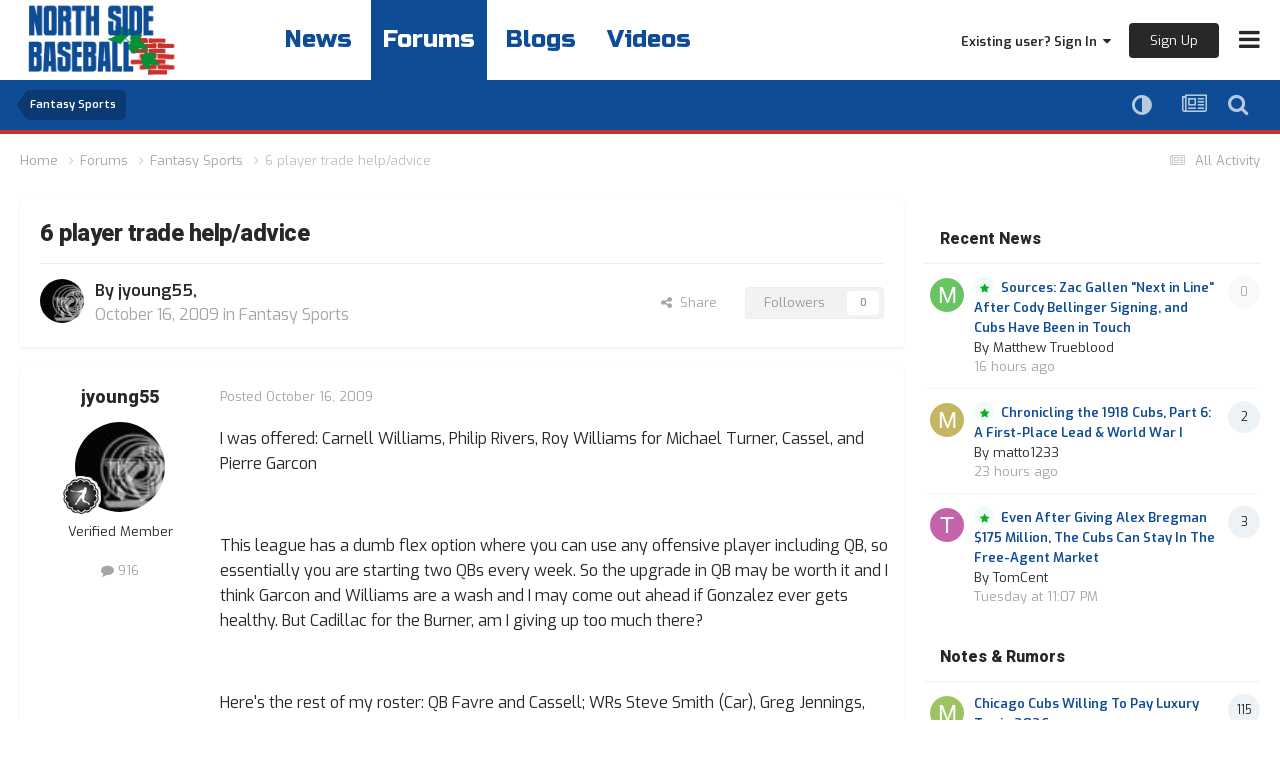

--- FILE ---
content_type: text/html;charset=UTF-8
request_url: https://northsidebaseball.com/forums/topic/37610-6-player-trade-helpadvice/
body_size: 25434
content:
<!DOCTYPE html>
<html lang="en-US" dir="ltr">
	<head><link rel="stylesheet" href="">
<link rel="stylesheet" href="">
<script src="https://ajax.googleapis.com/ajax/libs/jquery/3.5.1/jquery.min.js"></script>
      	<link rel="preconnect" href="https://fonts.gstatic.com">
        <link rel="preconnect" href="https://www.google-analytics.com">
        <link rel="preconnect" href="https://www.googletagmanager.com">
        <link rel="preconnect" href="https://chimpstatic.com">
		<link href="https://fonts.googleapis.com/css2?family=Exo:ital,wght@0,400;0,600;1,400;1,600&amp;display=swap" rel="preload" as="font" type="font/woff2" crossorigin>
      	<link href="https://fonts.googleapis.com/css2?family=Heebo:wght@800&amp;display=swap" rel="preload" as="font" type="font/woff2" crossorigin>
      	<link href="https://fonts.googleapis.com/css2?family=Russo+One&amp;display=swap" rel="preload" as="font" type="font/woff2" crossorigin>
      
		<meta charset="utf-8">
		<title>6 player trade help/advice - Fantasy Sports - North Side Baseball</title>
		
		

	<meta name="viewport" content="width=device-width, initial-scale=1">



	<meta name="twitter:card" content="summary_large_image" />


	
		<meta name="twitter:site" content="@northsidebaseb" />
	



	
		
			
				<meta property="og:title" content="6 player trade help/advice">
			
		
	

	
		
			
				<meta property="og:type" content="website">
			
		
	

	
		
			
				<meta property="og:url" content="https://northsidebaseball.com/forums/topic/37610-6-player-trade-helpadvice/">
			
		
	

	
		
			
				<meta name="description" content="I was offered: Carnell Williams, Philip Rivers, Roy Williams for Michael Turner, Cassel, and Pierre Garcon This league has a dumb flex option where you can use any offensive player including QB, so essentially you are starting two QBs every week. So the upgrade in QB may be worth it and I think G...">
			
		
	

	
		
			
				<meta property="og:description" content="I was offered: Carnell Williams, Philip Rivers, Roy Williams for Michael Turner, Cassel, and Pierre Garcon This league has a dumb flex option where you can use any offensive player including QB, so essentially you are starting two QBs every week. So the upgrade in QB may be worth it and I think G...">
			
		
	

	
		
			
				<meta property="og:updated_time" content="2009-10-23T16:59:11Z">
			
		
	

	
		
			
				<meta property="og:site_name" content="North Side Baseball">
			
		
	

	
		
			
				<meta property="og:locale" content="en_US">
			
		
	

	
		
			
				<meta property="og:image" content="https://northsidebaseball.s3.us-east-1.amazonaws.com/monthly_2025_05/cubs.thumb.jpg.c68ce000e68ad4ba0f88331975b2826d.jpg">
			
		
	


	
		<link rel="canonical" href="https://northsidebaseball.com/forums/topic/37610-6-player-trade-helpadvice/" />
	

<link rel="alternate" type="application/rss+xml" title="North Side Baseball Featured Prospect" href="https://northsidebaseball.com/index.php?app=core&amp;module=discover&amp;controller=rss&amp;do=featuredprospects&amp;db=5" /><link rel="alternate" type="application/rss+xml" title="Community Popular Topics" href="https://northsidebaseball.com/rss/1-community-popular-topics.xml/" /><link rel="alternate" type="application/rss+xml" title="Community Blogs" href="https://northsidebaseball.com/rss/2-community-blogs.xml/" /><link rel="alternate" type="application/rss+xml" title="North Side Baseball Content" href="https://northsidebaseball.com/rss/3-north-side-baseball-content.xml/" /><link rel="alternate" type="application/rss+xml" title="North Side Baseball Graphics" href="https://northsidebaseball.com/rss/4-north-side-baseball-graphics.xml/" /><link rel="alternate" type="application/rss+xml" title="North Side Baseball Most Popular Topic" href="https://northsidebaseball.com/rss/5-north-side-baseball-most-popular-topic.xml/" /><link rel="alternate" type="application/rss+xml" title="North Side Baseball Game Thread" href="https://northsidebaseball.com/rss/6-north-side-baseball-game-thread.xml/" /><link rel="alternate" type="application/rss+xml" title="North Side Baseball Promote Thread" href="https://northsidebaseball.com/rss/7-north-side-baseball-promote-thread.xml/" /><link rel="alternate" type="application/rss+xml" title="North Side Baseball DiamondCentric" href="https://northsidebaseball.com/rss/8-north-side-baseball-diamondcentric.xml/" /><link rel="alternate" type="application/rss+xml" title="North Side Baseball Delay" href="https://northsidebaseball.com/rss/10-north-side-baseball-delay.xml/" />



<link rel="manifest" href="https://northsidebaseball.com/manifest.webmanifest/">
<meta name="msapplication-config" content="https://northsidebaseball.com/browserconfig.xml/">
<meta name="msapplication-starturl" content="/">
<meta name="application-name" content="">
<meta name="apple-mobile-web-app-title" content="">

	<meta name="theme-color" content="#000000">


	<meta name="msapplication-TileColor" content="#000000">





	

	
		
			<link rel="icon" sizes="36x36" href="//northsidebaseball.s3.us-east-1.amazonaws.com/monthly_2024_10/android-chrome-36x36.png?v=1729375245">
		
	

	
		
			<link rel="icon" sizes="48x48" href="//northsidebaseball.s3.us-east-1.amazonaws.com/monthly_2024_10/android-chrome-48x48.png?v=1729375245">
		
	

	
		
			<link rel="icon" sizes="72x72" href="//northsidebaseball.s3.us-east-1.amazonaws.com/monthly_2024_10/android-chrome-72x72.png?v=1729375245">
		
	

	
		
			<link rel="icon" sizes="96x96" href="//northsidebaseball.s3.us-east-1.amazonaws.com/monthly_2024_10/android-chrome-96x96.png?v=1729375245">
		
	

	
		
			<link rel="icon" sizes="144x144" href="//northsidebaseball.s3.us-east-1.amazonaws.com/monthly_2024_10/android-chrome-144x144.png?v=1729375245">
		
	

	
		
			<link rel="icon" sizes="192x192" href="//northsidebaseball.s3.us-east-1.amazonaws.com/monthly_2024_10/android-chrome-192x192.png?v=1729375245">
		
	

	
		
			<link rel="icon" sizes="256x256" href="//northsidebaseball.s3.us-east-1.amazonaws.com/monthly_2024_10/android-chrome-256x256.png?v=1729375245">
		
	

	
		
			<link rel="icon" sizes="384x384" href="//northsidebaseball.s3.us-east-1.amazonaws.com/monthly_2024_10/android-chrome-384x384.png?v=1729375245">
		
	

	
		
			<link rel="icon" sizes="512x512" href="//northsidebaseball.s3.us-east-1.amazonaws.com/monthly_2024_10/android-chrome-512x512.png?v=1729375245">
		
	

	
		
			<meta name="msapplication-square70x70logo" content="//northsidebaseball.s3.us-east-1.amazonaws.com/monthly_2024_10/msapplication-square70x70logo.png?v=1729375245"/>
		
	

	
		
			<meta name="msapplication-TileImage" content="//northsidebaseball.s3.us-east-1.amazonaws.com/monthly_2024_10/msapplication-TileImage.png?v=1729375245"/>
		
	

	
		
			<meta name="msapplication-square150x150logo" content="//northsidebaseball.s3.us-east-1.amazonaws.com/monthly_2024_10/msapplication-square150x150logo.png?v=1729375245"/>
		
	

	
		
			<meta name="msapplication-wide310x150logo" content="//northsidebaseball.s3.us-east-1.amazonaws.com/monthly_2024_10/msapplication-wide310x150logo.png?v=1729375245"/>
		
	

	
		
			<meta name="msapplication-square310x310logo" content="//northsidebaseball.s3.us-east-1.amazonaws.com/monthly_2024_10/msapplication-square310x310logo.png?v=1729375245"/>
		
	

	
		
			
				<link rel="apple-touch-icon" href="//northsidebaseball.s3.us-east-1.amazonaws.com/monthly_2024_10/apple-touch-icon-57x57.png?v=1729375245">
			
		
	

	
		
			
				<link rel="apple-touch-icon" sizes="60x60" href="//northsidebaseball.s3.us-east-1.amazonaws.com/monthly_2024_10/apple-touch-icon-60x60.png?v=1729375245">
			
		
	

	
		
			
				<link rel="apple-touch-icon" sizes="72x72" href="//northsidebaseball.s3.us-east-1.amazonaws.com/monthly_2024_10/apple-touch-icon-72x72.png?v=1729375245">
			
		
	

	
		
			
				<link rel="apple-touch-icon" sizes="76x76" href="//northsidebaseball.s3.us-east-1.amazonaws.com/monthly_2024_10/apple-touch-icon-76x76.png?v=1729375245">
			
		
	

	
		
			
				<link rel="apple-touch-icon" sizes="114x114" href="//northsidebaseball.s3.us-east-1.amazonaws.com/monthly_2024_10/apple-touch-icon-114x114.png?v=1729375245">
			
		
	

	
		
			
				<link rel="apple-touch-icon" sizes="120x120" href="//northsidebaseball.s3.us-east-1.amazonaws.com/monthly_2024_10/apple-touch-icon-120x120.png?v=1729375245">
			
		
	

	
		
			
				<link rel="apple-touch-icon" sizes="144x144" href="//northsidebaseball.s3.us-east-1.amazonaws.com/monthly_2024_10/apple-touch-icon-144x144.png?v=1729375245">
			
		
	

	
		
			
				<link rel="apple-touch-icon" sizes="152x152" href="//northsidebaseball.s3.us-east-1.amazonaws.com/monthly_2024_10/apple-touch-icon-152x152.png?v=1729375245">
			
		
	

	
		
			
				<link rel="apple-touch-icon" sizes="180x180" href="//northsidebaseball.s3.us-east-1.amazonaws.com/monthly_2024_10/apple-touch-icon-180x180.png?v=1729375245">
			
		
	





<link rel="preload" href="//northsidebaseball.com/applications/core/interface/font/fontawesome-webfont.woff2?v=4.7.0" as="font" crossorigin="anonymous">

		<link href="https://fonts.googleapis.com/css2?family=Exo:ital,wght@0,400;0,600;1,400;1,600&amp;display=swap" rel="stylesheet">
      	<link href="https://fonts.googleapis.com/css2?family=Heebo:wght@800&amp;display=swap" rel="stylesheet">
      	<link href="https://fonts.googleapis.com/css2?family=Russo+One&amp;display=swap" rel="stylesheet">
		




	<link rel='stylesheet' href='//northsidebaseball.s3.us-east-1.amazonaws.com/css_built_2/0f952f7e03cdc3f2ac416657c11ff56e_prospectvoting.css.gz?v=66f6bb0fc71766445708' media='all'>

	<link rel='stylesheet' href='//northsidebaseball.s3.us-east-1.amazonaws.com/css_built_2/341e4a57816af3ba440d891ca87450ff_framework.css.gz?v=66f6bb0fc71766445708' media='all'>

	<link rel='stylesheet' href='//northsidebaseball.s3.us-east-1.amazonaws.com/css_built_2/05e81b71abe4f22d6eb8d1a929494829_responsive.css.gz?v=66f6bb0fc71766445708' media='all'>

	<link rel='stylesheet' href='//northsidebaseball.s3.us-east-1.amazonaws.com/css_built_2/90eb5adf50a8c640f633d47fd7eb1778_core.css.gz?v=66f6bb0fc71766445708' media='all'>

	<link rel='stylesheet' href='//northsidebaseball.s3.us-east-1.amazonaws.com/css_built_2/5a0da001ccc2200dc5625c3f3934497d_core_responsive.css.gz?v=66f6bb0fc71766445708' media='all'>

	<link rel='stylesheet' href='//northsidebaseball.s3.us-east-1.amazonaws.com/css_built_2/62e269ced0fdab7e30e026f1d30ae516_forums.css.gz?v=66f6bb0fc71766445708' media='all'>

	<link rel='stylesheet' href='//northsidebaseball.s3.us-east-1.amazonaws.com/css_built_2/76e62c573090645fb99a15a363d8620e_forums_responsive.css.gz?v=66f6bb0fc71766445708' media='all'>

	<link rel='stylesheet' href='//northsidebaseball.s3.us-east-1.amazonaws.com/css_built_2/ebdea0c6a7dab6d37900b9190d3ac77b_topics.css.gz?v=66f6bb0fc71766445708' media='all'>





<link rel='stylesheet' href='//northsidebaseball.s3.us-east-1.amazonaws.com/css_built_2/258adbb6e4f3e83cd3b355f84e3fa002_custom.css.gz?v=66f6bb0fc71766445708' media='all'>




      	


		

	
	<script type='text/javascript'>
		var ipsDebug = false;		
	
		var CKEDITOR_BASEPATH = '//northsidebaseball.com/applications/core/interface/ckeditor/ckeditor/';
	
		var ipsSettings = {
			
			
			cookie_path: "/",
			
			cookie_prefix: "ips4_",
			
			
			cookie_ssl: true,
			
            essential_cookies: ["oauth_authorize","member_id","login_key","clearAutosave","lastSearch","device_key","IPSSessionFront","loggedIn","noCache","hasJS","cookie_consent","cookie_consent_optional","codeVerifier","forumpass_*","cm_reg","location","currency","guestTransactionKey"],
			upload_imgURL: "",
			message_imgURL: "",
			notification_imgURL: "",
			baseURL: "//northsidebaseball.com/",
			jsURL: "//northsidebaseball.com/applications/core/interface/js/js.php",
			csrfKey: "0c07ceab167a5f5e64b554038935fada",
			antiCache: "66f6bb0fc71766445708",
			jsAntiCache: "66f6bb0fc71768787918",
			disableNotificationSounds: true,
			useCompiledFiles: true,
			links_external: true,
			memberID: 0,
			lazyLoadEnabled: true,
			blankImg: "//northsidebaseball.com/applications/core/interface/js/spacer.png",
			googleAnalyticsEnabled: false,
			matomoEnabled: false,
			viewProfiles: true,
			mapProvider: 'none',
			mapApiKey: '',
			pushPublicKey: "BE4w72_GRXBZwDrDzZnzUHiKeD7zp_Tu4ytErEOp4c3gtUJgXSKQ6_sNv0wTCKagylCd5oncpBXXzS1RPGP4lGQ",
			relativeDates: true
		};
		
		
		
		
			ipsSettings['maxImageDimensions'] = {
				width: 1000,
				height: 750
			};
		
		
	</script>





<script type='text/javascript' src='//northsidebaseball.s3.us-east-1.amazonaws.com/javascript_global/root_library.js.gz?v=66f6bb0fc71768787918' data-ips></script>


<script type='text/javascript' src='//northsidebaseball.s3.us-east-1.amazonaws.com/javascript_global/root_js_lang_1.js.gz?v=66f6bb0fc71768787918' data-ips></script>


<script type='text/javascript' src='//northsidebaseball.s3.us-east-1.amazonaws.com/javascript_global/root_framework.js.gz?v=66f6bb0fc71768787918' data-ips></script>


<script type='text/javascript' src='//northsidebaseball.s3.us-east-1.amazonaws.com/javascript_core/global_global_core.js.gz?v=66f6bb0fc71768787918' data-ips></script>


<script type='text/javascript' src='//northsidebaseball.s3.us-east-1.amazonaws.com/javascript_core/plugins_plugins.js.gz?v=66f6bb0fc71768787918' data-ips></script>


<script type='text/javascript' src='//northsidebaseball.s3.us-east-1.amazonaws.com/javascript_global/root_front.js.gz?v=66f6bb0fc71768787918' data-ips></script>


<script type='text/javascript' src='//northsidebaseball.s3.us-east-1.amazonaws.com/javascript_core/front_front_core.js.gz?v=66f6bb0fc71768787918' data-ips></script>


<script type='text/javascript' src='//northsidebaseball.s3.us-east-1.amazonaws.com/javascript_forums/front_front_topic.js.gz?v=66f6bb0fc71768787918' data-ips></script>


<script type='text/javascript' src='//northsidebaseball.s3.us-east-1.amazonaws.com/javascript_global/root_map.js.gz?v=66f6bb0fc71768787918' data-ips></script>



	<script type='text/javascript'>
		
			ips.setSetting( 'date_format', jQuery.parseJSON('"mm\/dd\/yy"') );
		
			ips.setSetting( 'date_first_day', jQuery.parseJSON('0') );
		
			ips.setSetting( 'ipb_url_filter_option', jQuery.parseJSON('"none"') );
		
			ips.setSetting( 'url_filter_any_action', jQuery.parseJSON('"allow"') );
		
			ips.setSetting( 'bypass_profanity', jQuery.parseJSON('0') );
		
			ips.setSetting( 'emoji_style', jQuery.parseJSON('"native"') );
		
			ips.setSetting( 'emoji_shortcodes', jQuery.parseJSON('true') );
		
			ips.setSetting( 'emoji_ascii', jQuery.parseJSON('true') );
		
			ips.setSetting( 'emoji_cache', jQuery.parseJSON('1682017669') );
		
			ips.setSetting( 'image_jpg_quality', jQuery.parseJSON('85') );
		
			ips.setSetting( 'cloud2', jQuery.parseJSON('false') );
		
			ips.setSetting( 'isAnonymous', jQuery.parseJSON('false') );
		
		
        
    </script>



<script type='application/ld+json'>
{
    "name": "6 player trade help/advice",
    "headline": "6 player trade help/advice",
    "text": "I was offered: Carnell Williams, Philip Rivers, Roy Williams for Michael Turner, Cassel, and Pierre Garcon \u00a0 This league has a dumb flex option where you can use any offensive player including QB, so essentially you are starting two QBs every week.  So the upgrade in QB may be worth it and I think Garcon and Williams are a wash and I may come out ahead if Gonzalez ever gets healthy.  But Cadillac for the Burner, am I giving up too much there?   \u00a0 Here\u0027s the rest of my roster:  QB Favre and Cassell; WRs Steve Smith (Car), Greg Jennings, Cotchery, Garcon, and Mason; TEs Owen Daniels and Vernon Davis; RBs Turner, Thomas Jones, McGahee, and Jerome Harrison.   \u00a0 Thanks in Advance ",
    "dateCreated": "2009-10-16T15:32:05+0000",
    "datePublished": "2009-10-16T15:32:05+0000",
    "dateModified": "2009-10-23T16:59:11+0000",
    "image": "//northsidebaseball.s3.us-east-1.amazonaws.com/monthly_2023_03/thekillers6od.thumb.jpg.88bd84a169162a06802f8f35dc2b25f8.jpg",
    "author": {
        "@type": "Person",
        "name": "jyoung55",
        "image": "//northsidebaseball.s3.us-east-1.amazonaws.com/monthly_2023_03/thekillers6od.thumb.jpg.88bd84a169162a06802f8f35dc2b25f8.jpg",
        "url": "https://northsidebaseball.com/profile/687-jyoung55/"
    },
    "interactionStatistic": [
        {
            "@type": "InteractionCounter",
            "interactionType": "http://schema.org/ViewAction",
            "userInteractionCount": 501
        },
        {
            "@type": "InteractionCounter",
            "interactionType": "http://schema.org/CommentAction",
            "userInteractionCount": 5
        },
        {
            "@type": "InteractionCounter",
            "interactionType": "http://schema.org/FollowAction",
            "userInteractionCount": 0
        }
    ],
    "@context": "http://schema.org",
    "@type": "DiscussionForumPosting",
    "@id": "https://northsidebaseball.com/forums/topic/37610-6-player-trade-helpadvice/",
    "isPartOf": {
        "@id": "https://northsidebaseball.com/#website"
    },
    "publisher": {
        "@id": "https://northsidebaseball.com/#organization",
        "member": {
            "@type": "Person",
            "name": "jyoung55",
            "image": "//northsidebaseball.s3.us-east-1.amazonaws.com/monthly_2023_03/thekillers6od.thumb.jpg.88bd84a169162a06802f8f35dc2b25f8.jpg",
            "url": "https://northsidebaseball.com/profile/687-jyoung55/"
        }
    },
    "url": "https://northsidebaseball.com/forums/topic/37610-6-player-trade-helpadvice/",
    "discussionUrl": "https://northsidebaseball.com/forums/topic/37610-6-player-trade-helpadvice/",
    "mainEntityOfPage": {
        "@type": "WebPage",
        "@id": "https://northsidebaseball.com/forums/topic/37610-6-player-trade-helpadvice/"
    },
    "pageStart": 1,
    "pageEnd": 1,
    "comment": [
        {
            "@type": "Comment",
            "@id": "https://northsidebaseball.com/forums/topic/37610-6-player-trade-helpadvice/#comment-2264648",
            "url": "https://northsidebaseball.com/forums/topic/37610-6-player-trade-helpadvice/#comment-2264648",
            "author": {
                "@type": "Person",
                "name": "WrigleyField 22",
                "image": "//northsidebaseball.s3.us-east-1.amazonaws.com/monthly_2023_03/140493de4252a42b168d5de99cab17062.thumb.jpg.6fcbaf22cd09e5261943841fcf4205fe.jpg",
                "url": "https://northsidebaseball.com/profile/5410-wrigleyfield-22/"
            },
            "dateCreated": "2009-10-17T02:52:39+0000",
            "text": "What QBs are available on waivers in your league?  Anyone decent?",
            "upvoteCount": 0
        },
        {
            "@type": "Comment",
            "@id": "https://northsidebaseball.com/forums/topic/37610-6-player-trade-helpadvice/#comment-2264708",
            "url": "https://northsidebaseball.com/forums/topic/37610-6-player-trade-helpadvice/#comment-2264708",
            "author": {
                "@type": "Person",
                "name": "jyoung55",
                "image": "//northsidebaseball.s3.us-east-1.amazonaws.com/monthly_2023_03/thekillers6od.thumb.jpg.88bd84a169162a06802f8f35dc2b25f8.jpg",
                "url": "https://northsidebaseball.com/profile/687-jyoung55/"
            },
            "dateCreated": "2009-10-17T14:28:18+0000",
            "text": "No, no one decent.",
            "upvoteCount": 0
        },
        {
            "@type": "Comment",
            "@id": "https://northsidebaseball.com/forums/topic/37610-6-player-trade-helpadvice/#comment-2268228",
            "url": "https://northsidebaseball.com/forums/topic/37610-6-player-trade-helpadvice/#comment-2268228",
            "author": {
                "@type": "Person",
                "name": "jyoung55",
                "image": "//northsidebaseball.s3.us-east-1.amazonaws.com/monthly_2023_03/thekillers6od.thumb.jpg.88bd84a169162a06802f8f35dc2b25f8.jpg",
                "url": "https://northsidebaseball.com/profile/687-jyoung55/"
            },
            "dateCreated": "2009-10-22T15:01:15+0000",
            "text": "After some back and forth countering the current offer is me giving up Cassel, Steve Smith (CAR), and Turner for DeSean Jackson (Return Yds Count), Rivers, and Cadillac.  I think I get better at two positions while getting worse at one.  But I am still hoping for some outside thoughts on if anyone else would do it?",
            "upvoteCount": 0
        },
        {
            "@type": "Comment",
            "@id": "https://northsidebaseball.com/forums/topic/37610-6-player-trade-helpadvice/#comment-2268240",
            "url": "https://northsidebaseball.com/forums/topic/37610-6-player-trade-helpadvice/#comment-2268240",
            "author": {
                "@type": "Person",
                "name": "Smack",
                "image": "//northsidebaseball.s3.us-east-1.amazonaws.com/monthly_2023_03/Rizzo_zps99d77817.thumb.jpg.d615a63f3e25dcc9f6234a8af0aa92ff.jpg",
                "url": "https://northsidebaseball.com/profile/421-smack/"
            },
            "dateCreated": "2009-10-22T15:30:47+0000",
            "text": "Getting DeSean over Roy Williams makes this much more palatable.  Thomas Jones now looks like he can be a Fantasy RB1 and you can pick your best matchup with the other 3RBs each week.  Also, Turner has quietly been as bad running the ball as Forte, it\u0027s just hidden by his touchdowns.  I would probably lean towards accepting, but this could backfire if Smith and Turner finally break out.     \u00a0 Is this a keeper league?  Also, have you looked at the playoff matchups for these guys? ",
            "upvoteCount": 0
        },
        {
            "@type": "Comment",
            "@id": "https://northsidebaseball.com/forums/topic/37610-6-player-trade-helpadvice/#comment-2268705",
            "url": "https://northsidebaseball.com/forums/topic/37610-6-player-trade-helpadvice/#comment-2268705",
            "author": {
                "@type": "Person",
                "name": "forbez18",
                "image": "https://northsidebaseball.com/applications/core/interface/email/default_photo.png",
                "url": "https://northsidebaseball.com/profile/1880-forbez18/"
            },
            "dateCreated": "2009-10-23T16:59:11+0000",
            "text": "I would deffinitly pick up the up grade at QB with the optiont to start two.  Rivers will almost always get you double digit pts and turner will be left with a few good weeks, and some not so great ones.  He is not the 2nd-3rd best RB like I have seen in rankings.",
            "upvoteCount": 0
        }
    ]
}	
</script>

<script type='application/ld+json'>
{
    "@context": "http://www.schema.org",
    "publisher": "https://northsidebaseball.com/#organization",
    "@type": "WebSite",
    "@id": "https://northsidebaseball.com/#website",
    "mainEntityOfPage": "https://northsidebaseball.com/",
    "name": "North Side Baseball",
    "url": "https://northsidebaseball.com/",
    "potentialAction": {
        "type": "SearchAction",
        "query-input": "required name=query",
        "target": "https://northsidebaseball.com/search/?q={query}"
    },
    "inLanguage": [
        {
            "@type": "Language",
            "name": "English (USA)",
            "alternateName": "en-US"
        }
    ]
}	
</script>

<script type='application/ld+json'>
{
    "@context": "http://www.schema.org",
    "@type": "Organization",
    "@id": "https://northsidebaseball.com/#organization",
    "mainEntityOfPage": "https://northsidebaseball.com/",
    "name": "North Side Baseball",
    "url": "https://northsidebaseball.com/",
    "sameAs": [
        "https://www.facebook.com/NorthSideCubs/",
        "https://x.com/northsidebaseb",
        "https://instagram.com/northsidebaseb",
        "https://youtube.com/@northsidebaseball"
    ]
}	
</script>

<script type='application/ld+json'>
{
    "@context": "http://schema.org",
    "@type": "BreadcrumbList",
    "itemListElement": [
        {
            "@type": "ListItem",
            "position": 1,
            "item": {
                "name": "Forums",
                "@id": "https://northsidebaseball.com/forums/"
            }
        },
        {
            "@type": "ListItem",
            "position": 2,
            "item": {
                "name": "Fantasy Sports",
                "@id": "https://northsidebaseball.com/forums/forum/63-fantasy-sports/"
            }
        },
        {
            "@type": "ListItem",
            "position": 3,
            "item": {
                "name": "6 player trade help/advice"
            }
        }
    ]
}	
</script>



<script type='text/javascript'>
    (() => {
        let gqlKeys = [];
        for (let [k, v] of Object.entries(gqlKeys)) {
            ips.setGraphQlData(k, v);
        }
    })();
</script>
		
<!-- *Old Favicon Code -->	

	
	<link rel='shortcut icon' href='//northsidebaseball.s3.us-east-1.amazonaws.com/monthly_2024_01/nsbb.png' type="image/png">


<!--<link rel='shortcut icon' type='image/png' href='//northsidebaseball.s3.us-east-1.amazonaws.com/set_resources_2/d0e70b4cbb9ab8afb1bc1065a3f8487a_favicon.ico'>-->

        <!-- Google tag (gtag.js) North Side Baseball -->
        <script async src="https://www.googletagmanager.com/gtag/js?id=G-JFYM7P77Q4"></script>
        <script async src="https://www.googletagmanager.com/gtag/js?id=G-H8RCLRHSRL"></script>
        <script>
          window.dataLayer = window.dataLayer || [];
          function gtag(){dataLayer.push(arguments);}
          gtag('js', new Date());

          gtag('config', 'G-JFYM7P77Q4');
          gtag('config', 'G-H8RCLRHSRL');
        </script>

      	<!-- Google Analytics Code NORTH SIDE BASEBALL -->
        <script>
            (function(i,s,o,g,r,a,m){i['GoogleAnalyticsObject']=r;i[r]=i[r]||function(){
            (i[r].q=i[r].q||[]).push(arguments)},i[r].l=1*new Date();a=s.createElement(o),
            m=s.getElementsByTagName(o)[0];a.async=1;a.src=g;m.parentNode.insertBefore(a,m)
            })(window,document,'script','//www.google-analytics.com/analytics.js','ga');

            ga('create', 'UA-1255314-1', 'auto');
            ga('create', 'UA-59902507-1', 'auto', {'name': 'DiamondCentric'});  // DiamondCentric tracker.

            ga('send', 'pageview');
            ga('DiamondCentric.send', 'pageview'); // Send page view for DiamonCentric tracker.
        </script>
        
      		
<!-- AdThrive Head Tag Manual -->
<script data-no-optimize="1" data-cfasync="false">
(function(w, d) {
    w.adthrive = w.adthrive || {};
    w.adthrive.cmd = w.
    adthrive.cmd || [];
    w.adthrive.plugin = 'adthrive-ads-manual';
    w.adthrive.host = 'ads.adthrive.com';var s = d.createElement('script');
    s.async = true;
    s.referrerpolicy='no-referrer-when-downgrade';
    s.src = 'https://' + w.adthrive.host + '/sites/64245d2b06f9125060dfbaca/ads.min.js?referrer=' + w.encodeURIComponent(w.location.href) + '&cb=' + (Math.floor(Math.random() * 100) + 1);
    var n = d.getElementsByTagName('script')[0];
    n.parentNode.insertBefore(s, n);
})(window, document);
</script>
<!-- End of AdThrive Head Tag -->
      	
	</head>
	<body class="ipsApp ipsApp_front ipsJS_none ipsClearfix adthrive-staging" data-controller="core.front.core.app"  data-message=""  data-pageapp="forums" data-pagelocation="front" data-pagemodule="forums" data-pagecontroller="topic" data-pageid="37610"  >
      
            <!-- Google Tag Manager (noscript) -->
            <noscript><iframe src="https://www.googletagmanager.com/ns.html?id=GTM-P6L8FHN" height="0" width="0" style="display:none;visibility:hidden"></iframe></noscript>
            <!-- End Google Tag Manager (noscript) -->
      
		<a href="#ipsLayout_mainArea" class="ipsHide" title="Go to main content on this page" accesskey="m">Jump to content</a>
		
			<div id="ipsLayout_header" class="ipsClearfix">
				





				<header>
					<div class="ipsLayout_container">
						
<!-- *Default Logo Code 
<a href='https://northsidebaseball.com/' id='elSiteTitle' accesskey='1'>North Side Baseball</a>
 -->

<a href='https://northsidebaseball.com/' id='elLogoMobile' class='ipsResponsive_hideDesktop' accesskey='1'><img src='//northsidebaseball.s3.us-east-1.amazonaws.com/set_resources_2/55b88a4ddc2e0fa3f4a95a6c3652ad3a_logo-mobile.png' alt='North Side Baseball' loading="lazy"></a>

<a href='https://northsidebaseball.com/' id='elLogo' class='ipsResponsive_showDesktop' accesskey='1'><img src='//northsidebaseball.s3.us-east-1.amazonaws.com/set_resources_2/55b88a4ddc2e0fa3f4a95a6c3652ad3a_logo-desktop.png' alt='North Side Baseball' loading="lazy"></a>

                      	
                      	<div id="quick-nav-wrapper">
                            <div id="quick-nav">
                                <a href="/">News</a>
                                <a href="/forums/" class='active'>Forums</a>
                                <a href="/blogs/">Blogs</a>
                              	<a id="videos-quick-nav" href="/videos/">Videos</a>
                              	<!--<a id='active-roster-quick-nav' href="/active-roster/">Active Roster</a>
                                <a id='40-man-roster-quick-nav' href="/forty-man-roster/">40-Man Roster</a>-->

                            </div>
                      	</div>
						

	<ul id="elUserNav" class="ipsList_inline cSignedOut ipsResponsive_showDesktop">
		
		
	


	<li class='cUserNav_icon ipsHide' id='elCart_container'></li>
	<li class='elUserNav_sep ipsHide' id='elCart_sep'></li>

<li id="elSignInLink">
			<a href="https://northsidebaseball.com/login/" data-ipsmenu-closeonclick="false" data-ipsmenu id="elUserSignIn">
				Existing user? Sign In  <i class="fa fa-caret-down"></i>
			</a>
			
<div id='elUserSignIn_menu' class='ipsMenu ipsMenu_auto ipsHide'>
	<form accept-charset='utf-8' method='post' action='https://northsidebaseball.com/login/' data-controller="core.global.core.login">
		<input type="hidden" name="csrfKey" value="0c07ceab167a5f5e64b554038935fada">
		<input type="hidden" name="ref" value="aHR0cHM6Ly9ub3J0aHNpZGViYXNlYmFsbC5jb20vZm9ydW1zL3RvcGljLzM3NjEwLTYtcGxheWVyLXRyYWRlLWhlbHBhZHZpY2Uv">
		<div data-role="loginForm">
			
			
			
				
<div class="ipsPad ipsForm ipsForm_vertical">
	<h4 class="ipsType_sectionHead">Sign In</h4>
	<br><br>
	<ul class='ipsList_reset'>
		<li class="ipsFieldRow ipsFieldRow_noLabel ipsFieldRow_fullWidth">
			
			
				<input type="email" placeholder="Email Address" name="auth" autocomplete="email">
			
		</li>
		<li class="ipsFieldRow ipsFieldRow_noLabel ipsFieldRow_fullWidth">
			<input type="password" placeholder="Password" name="password" autocomplete="current-password">
		</li>
		<li class="ipsFieldRow ipsFieldRow_checkbox ipsClearfix">
			<span class="ipsCustomInput">
				<input type="checkbox" name="remember_me" id="remember_me_checkbox" value="1" checked aria-checked="true">
				<span></span>
			</span>
			<div class="ipsFieldRow_content">
				<label class="ipsFieldRow_label" for="remember_me_checkbox">Remember me</label>
				<span class="ipsFieldRow_desc">Not recommended on shared computers</span>
			</div>
		</li>
		<li class="ipsFieldRow ipsFieldRow_fullWidth">
			<button type="submit" name="_processLogin" value="usernamepassword" class="ipsButton ipsButton_primary ipsButton_small" id="elSignIn_submit">Sign In</button>
			
				<p class="ipsType_right ipsType_small">
					
						<a href='https://diamondcentric.net/login' target="_blank" rel="noopener">
					
					Forgot your password?</a>
				</p>
			
		</li>
	</ul>
</div>
			
		</div>
	</form>
</div>
		</li>
		
			<li>
				
					<a href="https://diamondcentric.net/register" target="_blank" rel="noopener" class="ipsButton ipsButton_normal ipsButton_primary">Sign Up</a>
				
			</li>
		
	</ul>

						
<ul class='ipsMobileHamburger ipsList_reset'>
	<li data-ipsDrawer data-ipsDrawer-drawerElem='#elMobileDrawer'>
		<a href='#'>
			
			
				
			
			
			
			<i class='fa fa-navicon'></i>
		</a>
	</li>
</ul>
					</div>
				</header>
                	

	<nav data-controller='core.front.core.navBar' class=' ipsHide'>
		<div class='ipsNavBar_primary ipsLayout_container '>
			<ul data-role="primaryNavBar" class='ipsClearfix'>
				


	
		
		
		<li  id='elNavSecondary_44' data-role="navBarItem" data-navApp="core" data-navExt="CustomItem">
			
			
				<a href="https://northsidebaseball.com/subscriptions/"  data-navItem-id="44" >
					Become An Ad-Free Caretaker<span class='ipsNavBar_active__identifier'></span>
				</a>
			
			
		</li>
	
	

	
		
		
		<li  id='elNavSecondary_84' data-role="navBarItem" data-navApp="core" data-navExt="CustomItem">
			
			
				<a href="https://northsidebaseball.com/chicago-cubs-guides-resources/the-comprehensive-guide-to-north-side-baseball-r10/"  data-navItem-id="84" >
					Guide To North Side Baseball<span class='ipsNavBar_active__identifier'></span>
				</a>
			
			
		</li>
	
	

	
		
		
		<li  id='elNavSecondary_37' data-role="navBarItem" data-navApp="core" data-navExt="Menu">
			
			
				<a href="#" id="elNavigation_37" data-ipsMenu data-ipsMenu-appendTo='#elNavSecondary_37' data-ipsMenu-activeClass='ipsNavActive_menu' data-navItem-id="37" >
					Cubs Resources <i class="fa fa-caret-down"></i><span class='ipsNavBar_active__identifier'></span>
				</a>
				<ul id="elNavigation_37_menu" class="ipsMenu ipsMenu_auto ipsHide">
					

	
		
			<li class='ipsMenu_item' >
				<a href='https://northsidebaseball.com/chicago-cubs-free-agents-trade-rumors/' >
					Cubs Notes & Rumors
				</a>
			</li>
		
	

	
		
			<li class='ipsMenu_item' >
				<a href='https://northsidebaseball.com/chicago-cubs-guides-resources/ultimate-fan-guide-wrigley-field-chicago/' >
					Guide To Wrigley Field
				</a>
			</li>
		
	

				</ul>
			
			
				<ul class='ipsNavBar_secondary ipsHide' data-role='secondaryNavBar'>
					


	
		
		
		<li  id='elNavSecondary_73' data-role="navBarItem" data-navApp="cms" data-navExt="Pages">
			
			
				<a href="https://northsidebaseball.com"  data-navItem-id="73" >
					Cubs News & Analysis<span class='ipsNavBar_active__identifier'></span>
				</a>
			
			
		</li>
	
	

	
		
		
		<li  id='elNavSecondary_74' data-role="navBarItem" data-navApp="cms" data-navExt="Pages">
			
			
				<a href="https://northsidebaseball.com/chicago-cubs-free-agents-trade-rumors/"  data-navItem-id="74" >
					Cubs Notes & Rumors<span class='ipsNavBar_active__identifier'></span>
				</a>
			
			
		</li>
	
	

	
		
		
		<li  id='elNavSecondary_85' data-role="navBarItem" data-navApp="core" data-navExt="CustomItem">
			
			
				<a href="https://northsidebaseball.com/chicago-cubs-guides-resources/2026-cubs-mlb-offseason-dates-roster-schedule-calendar/"  data-navItem-id="85" >
					2026 Cubs Offseason Guide<span class='ipsNavBar_active__identifier'></span>
				</a>
			
			
		</li>
	
	

	
		
		
		<li  id='elNavSecondary_76' data-role="navBarItem" data-navApp="core" data-navExt="CustomItem">
			
			
				<a href="https://northsidebaseball.com/polls/"  data-navItem-id="76" >
					Cubs Fan Polls<span class='ipsNavBar_active__identifier'></span>
				</a>
			
			
		</li>
	
	

	
		
		
		<li  id='elNavSecondary_78' data-role="navBarItem" data-navApp="core" data-navExt="CustomItem">
			
			
				<a href="https://northsidebaseball.com/chicago-cubs-guides-resources/ultimate-fan-guide-wrigley-field-chicago/"  data-navItem-id="78" >
					Guide To Wrigley Field<span class='ipsNavBar_active__identifier'></span>
				</a>
			
			
		</li>
	
	

	
		
		
		<li  id='elNavSecondary_41' data-role="navBarItem" data-navApp="cms" data-navExt="Pages">
			
			
				<a href="https://northsidebaseball.com/active-roster/"  data-navItem-id="41" >
					Active Roster<span class='ipsNavBar_active__identifier'></span>
				</a>
			
			
		</li>
	
	

	
		
		
		<li  id='elNavSecondary_42' data-role="navBarItem" data-navApp="cms" data-navExt="Pages">
			
			
				<a href="https://northsidebaseball.com/forty-man-roster/"  data-navItem-id="42" >
					40-Man Roster<span class='ipsNavBar_active__identifier'></span>
				</a>
			
			
		</li>
	
	

	
		
		
		<li  id='elNavSecondary_59' data-role="navBarItem" data-navApp="cms" data-navExt="Pages">
			
			
				<a href="https://northsidebaseball.com/chicago-cubs-bullpen-usage/"  data-navItem-id="59" >
					Cubs Bullpen Usage<span class='ipsNavBar_active__identifier'></span>
				</a>
			
			
		</li>
	
	

	
		
		
		<li  id='elNavSecondary_79' data-role="navBarItem" data-navApp="core" data-navExt="CustomItem">
			
			
				<a href="https://northsidebaseball.com/chicago-cubs-guides-resources/how-to-watch-chicago-cubs-television-tv-streaming-marquee-sports-amazon-2024/"  data-navItem-id="79" >
					How To Watch Cubs Baseball<span class='ipsNavBar_active__identifier'></span>
				</a>
			
			
		</li>
	
	

	
		
		
		<li  id='elNavSecondary_81' data-role="navBarItem" data-navApp="core" data-navExt="CustomItem">
			
			
				<a href="https://northsidebaseball.com/payroll-blueprint/"  data-navItem-id="81" >
					Offseason/Deadline Blueprint Tool<span class='ipsNavBar_active__identifier'></span>
				</a>
			
			
		</li>
	
	

	
		
		
		<li  id='elNavSecondary_80' data-role="navBarItem" data-navApp="core" data-navExt="CustomItem">
			
			
				<a href="https://northsidebaseball.com/chicago-cubs-guides-resources/ultimate-chicago-cubs-gift-ideas-shopping/"  data-navItem-id="80" >
					Cubs Gift-Giving Guide<span class='ipsNavBar_active__identifier'></span>
				</a>
			
			
		</li>
	
	

	
		
		
		<li  id='elNavSecondary_77' data-role="navBarItem" data-navApp="core" data-navExt="CustomItem">
			
			
				<a href="https://northsidebaseball.com/chicago-cubs-guides-resources/baseball-advanced-metrics-explained-with-definitions-r8/"  data-navItem-id="77" >
					Guide To Baseball's Advanced Metrics<span class='ipsNavBar_active__identifier'></span>
				</a>
			
			
		</li>
	
	

					<li class='ipsHide' id='elNavigationMore_37' data-role='navMore'>
						<a href='#' data-ipsMenu data-ipsMenu-appendTo='#elNavigationMore_37' id='elNavigationMore_37_dropdown'>More <i class='fa fa-caret-down'></i></a>
						<ul class='ipsHide ipsMenu ipsMenu_auto' id='elNavigationMore_37_dropdown_menu' data-role='moreDropdown'></ul>
					</li>
				</ul>
			
		</li>
	
	

	
		
		
		<li  id='elNavSecondary_62' data-role="navBarItem" data-navApp="core" data-navExt="Menu">
			
			
				<a href="#" id="elNavigation_62" data-ipsMenu data-ipsMenu-appendTo='#elNavSecondary_62' data-ipsMenu-activeClass='ipsNavActive_menu' data-navItem-id="62" >
					Minor League Resources <i class="fa fa-caret-down"></i><span class='ipsNavBar_active__identifier'></span>
				</a>
				<ul id="elNavigation_62_menu" class="ipsMenu ipsMenu_auto ipsHide">
					

	
		
			<li class='ipsMenu_item' >
				<a href='https://northsidebaseball.com/chicago-cubs-guides-resources/chicago-cubs-minor-league-baseball-teams-affiliates/' >
					Guide To Cubs Affiliate Teams
				</a>
			</li>
		
	

				</ul>
			
			
				<ul class='ipsNavBar_secondary ipsHide' data-role='secondaryNavBar'>
					


	
		
		
		<li  id='elNavSecondary_63' data-role="navBarItem" data-navApp="core" data-navExt="CustomItem">
			
			
				<a href="https://northsidebaseball.com/news-rumors/cubs-minor-league/"  data-navItem-id="63" >
					Minor League News & Analysis<span class='ipsNavBar_active__identifier'></span>
				</a>
			
			
		</li>
	
	

	
		
		
		<li  id='elNavSecondary_68' data-role="navBarItem" data-navApp="cms" data-navExt="Pages">
			
			
				<a href="https://northsidebaseball.com/chicago-cubs-top-prospect-rankings/"  data-navItem-id="68" >
					Top Prospect Rankings<span class='ipsNavBar_active__identifier'></span>
				</a>
			
			
		</li>
	
	

	
		
		
		<li  id='elNavSecondary_67' data-role="navBarItem" data-navApp="core" data-navExt="CustomItem">
			
			
				<a href="https://northsidebaseball.com/chicago-cubs-guides-resources/chicago-cubs-minor-league-baseball-teams-affiliates/"  data-navItem-id="67" >
					Guide To Cubs Affiliate Teams<span class='ipsNavBar_active__identifier'></span>
				</a>
			
			
		</li>
	
	

					<li class='ipsHide' id='elNavigationMore_62' data-role='navMore'>
						<a href='#' data-ipsMenu data-ipsMenu-appendTo='#elNavigationMore_62' id='elNavigationMore_62_dropdown'>More <i class='fa fa-caret-down'></i></a>
						<ul class='ipsHide ipsMenu ipsMenu_auto' id='elNavigationMore_62_dropdown_menu' data-role='moreDropdown'></ul>
					</li>
				</ul>
			
		</li>
	
	

	
		
		
		<li  id='elNavSecondary_61' data-role="navBarItem" data-navApp="core" data-navExt="Menu">
			
			
				<a href="#"  data-navItem-id="61" >
					MLB Draft Resources<span class='ipsNavBar_active__identifier'></span>
				</a>
			
			
				<ul class='ipsNavBar_secondary ipsHide' data-role='secondaryNavBar'>
					


	
		
		
		<li  id='elNavSecondary_64' data-role="navBarItem" data-navApp="core" data-navExt="CustomItem">
			
			
				<a href="https://northsidebaseball.com/news-rumors/chicago-cubs-draft-picks/"  data-navItem-id="64" >
					Draft News & Analysis<span class='ipsNavBar_active__identifier'></span>
				</a>
			
			
		</li>
	
	

	
		
		
		<li  id='elNavSecondary_56' data-role="navBarItem" data-navApp="cms" data-navExt="Pages">
			
			
				<a href="https://northsidebaseball.com/mlb-baseball-mock-draft-order-2025-chicago-cubs/"  data-navItem-id="56" >
					MLB Draft Mock Consensus Board<span class='ipsNavBar_active__identifier'></span>
				</a>
			
			
		</li>
	
	

	
		
		
		<li  id='elNavSecondary_60' data-role="navBarItem" data-navApp="core" data-navExt="CustomItem">
			
			
				<a href="https://northsidebaseball.com/chicago-cubs-guides-resources/chicago-cubs-2025-mlb-draft-date-bonus-pools-money/"  data-navItem-id="60" >
					2025 MLB Draft Primer<span class='ipsNavBar_active__identifier'></span>
				</a>
			
			
		</li>
	
	

	
		
		
		<li  id='elNavSecondary_82' data-role="navBarItem" data-navApp="cms" data-navExt="Pages">
			
			
				<a href="https://northsidebaseball.com/chicago-cubs-draft-picks/2025/"  data-navItem-id="82" >
					Cubs Draft Board 2025<span class='ipsNavBar_active__identifier'></span>
				</a>
			
			
		</li>
	
	

	
		
		
		<li  id='elNavSecondary_66' data-role="navBarItem" data-navApp="cms" data-navExt="Pages">
			
			
				<a href="https://northsidebaseball.com/chicago-cubs-draft-picks/2024/"  data-navItem-id="66" >
					Cubs Draft Board 2024<span class='ipsNavBar_active__identifier'></span>
				</a>
			
			
		</li>
	
	

	
		
		
		<li  id='elNavSecondary_65' data-role="navBarItem" data-navApp="cms" data-navExt="Pages">
			
			
				<a href="https://northsidebaseball.com/chicago-cubs-draft-picks/2023/"  data-navItem-id="65" >
					Cubs Draft Board 2023<span class='ipsNavBar_active__identifier'></span>
				</a>
			
			
		</li>
	
	

					<li class='ipsHide' id='elNavigationMore_61' data-role='navMore'>
						<a href='#' data-ipsMenu data-ipsMenu-appendTo='#elNavigationMore_61' id='elNavigationMore_61_dropdown'>More <i class='fa fa-caret-down'></i></a>
						<ul class='ipsHide ipsMenu ipsMenu_auto' id='elNavigationMore_61_dropdown_menu' data-role='moreDropdown'></ul>
					</li>
				</ul>
			
		</li>
	
	

	
		
		
		<li  id='elNavSecondary_69' data-role="navBarItem" data-navApp="core" data-navExt="Menu">
			
			
				<a href="#"  data-navItem-id="69" >
					History Resources<span class='ipsNavBar_active__identifier'></span>
				</a>
			
			
				<ul class='ipsNavBar_secondary ipsHide' data-role='secondaryNavBar'>
					


	
		
		
		<li  id='elNavSecondary_70' data-role="navBarItem" data-navApp="core" data-navExt="CustomItem">
			
			
				<a href="https://northsidebaseball.com/news-rumors/chicago-cubs-history/"  data-navItem-id="70" >
					History News & Analysis<span class='ipsNavBar_active__identifier'></span>
				</a>
			
			
		</li>
	
	

	
		
		
		<li  id='elNavSecondary_71' data-role="navBarItem" data-navApp="cms" data-navExt="Pages">
			
			
				<a href="https://northsidebaseball.com/chicago-cubs-players-project/"  data-navItem-id="71" >
					Chicago Cubs Players Project<span class='ipsNavBar_active__identifier'></span>
				</a>
			
			
		</li>
	
	

	
		
		
		<li  id='elNavSecondary_72' data-role="navBarItem" data-navApp="core" data-navExt="CustomItem">
			
			
				<a href="https://northsidebaseball.com/chicago-cubs-guides-resources/a-complete-history-of-chicago-cubs-owners-r7/"  data-navItem-id="72" >
					History Of Cubs Ownership<span class='ipsNavBar_active__identifier'></span>
				</a>
			
			
		</li>
	
	

					<li class='ipsHide' id='elNavigationMore_69' data-role='navMore'>
						<a href='#' data-ipsMenu data-ipsMenu-appendTo='#elNavigationMore_69' id='elNavigationMore_69_dropdown'>More <i class='fa fa-caret-down'></i></a>
						<ul class='ipsHide ipsMenu ipsMenu_auto' id='elNavigationMore_69_dropdown_menu' data-role='moreDropdown'></ul>
					</li>
				</ul>
			
		</li>
	
	

	
		
		
		<li  id='elNavSecondary_75' data-role="navBarItem" data-navApp="core" data-navExt="CustomItem">
			
			
				<a href="https://northsidebaseball.com/news-rumors/chicago-cubs-podcasts/"  data-navItem-id="75" >
					Podcasts<span class='ipsNavBar_active__identifier'></span>
				</a>
			
			
		</li>
	
	

	
	

	
		
		
		<li  id='elNavSecondary_33' data-role="navBarItem" data-navApp="core" data-navExt="StaffDirectory">
			
			
				<a href="https://northsidebaseball.com/staff/"  data-navItem-id="33" >
					Staff<span class='ipsNavBar_active__identifier'></span>
				</a>
			
			
		</li>
	
	

	
	

	
	

	
		
		
		<li  id='elNavSecondary_86' data-role="navBarItem" data-navApp="core" data-navExt="CustomItem">
			
			
				<a href="https://diamondcentric.net/contact" target='_blank' rel="noopener" data-navItem-id="86" >
					Contact Us<span class='ipsNavBar_active__identifier'></span>
				</a>
			
			
		</li>
	
	

				<li class='ipsHide' id='elNavigationMore' data-role='navMore'>
					<a href='#' data-ipsMenu data-ipsMenu-appendTo='#elNavigationMore' id='elNavigationMore_dropdown'>More</a>
					<ul class='ipsNavBar_secondary ipsHide' data-role='secondaryNavBar'>
						<li class='ipsHide' id='elNavigationMore_more' data-role='navMore'>
							<a href='#' data-ipsMenu data-ipsMenu-appendTo='#elNavigationMore_more' id='elNavigationMore_more_dropdown'>More <i class='fa fa-caret-down'></i></a>
							<ul class='ipsHide ipsMenu ipsMenu_auto' id='elNavigationMore_more_dropdown_menu' data-role='moreDropdown'></ul>
						</li>
					</ul>
				</li>
			</ul>
			

	<div id="elSearchWrapper">
		<div id='elSearch' data-controller="core.front.core.quickSearch">
			<form accept-charset='utf-8' action='//northsidebaseball.com/search/?do=quicksearch' method='post'>
                <input type='search' id='elSearchField' placeholder='Search...' name='q' autocomplete='off' aria-label='Search'>
                <details class='cSearchFilter'>
                    <summary class='cSearchFilter__text'></summary>
                    <ul class='cSearchFilter__menu'>
                        
                        <li><label><input type="radio" name="type" value="all" checked><span class='cSearchFilter__menuText'>Everywhere</span></label></li>
                        
                            
                                <li><label><input type="radio" name="type" value='contextual_{&quot;type&quot;:&quot;forums_topic&quot;,&quot;nodes&quot;:63}'><span class='cSearchFilter__menuText'>This Forum</span></label></li>
                            
                                <li><label><input type="radio" name="type" value='contextual_{&quot;type&quot;:&quot;forums_topic&quot;,&quot;item&quot;:37610}'><span class='cSearchFilter__menuText'>This Topic</span></label></li>
                            
                        
                        
                            <li><label><input type="radio" name="type" value="core_statuses_status"><span class='cSearchFilter__menuText'>Status Updates</span></label></li>
                        
                            <li><label><input type="radio" name="type" value="cms_pages_pageitem"><span class='cSearchFilter__menuText'>Pages</span></label></li>
                        
                            <li><label><input type="radio" name="type" value="cms_records2"><span class='cSearchFilter__menuText'>Legacy Articles</span></label></li>
                        
                            <li><label><input type="radio" name="type" value="cms_records3"><span class='cSearchFilter__menuText'>Videos</span></label></li>
                        
                            <li><label><input type="radio" name="type" value="cms_records4"><span class='cSearchFilter__menuText'>Rumors</span></label></li>
                        
                            <li><label><input type="radio" name="type" value="cms_records7"><span class='cSearchFilter__menuText'>Articles</span></label></li>
                        
                            <li><label><input type="radio" name="type" value="cms_records11"><span class='cSearchFilter__menuText'>Help Files</span></label></li>
                        
                            <li><label><input type="radio" name="type" value="cms_records13"><span class='cSearchFilter__menuText'>Guides</span></label></li>
                        
                            <li><label><input type="radio" name="type" value="cms_records15"><span class='cSearchFilter__menuText'>Players</span></label></li>
                        
                            <li><label><input type="radio" name="type" value="blog_entry"><span class='cSearchFilter__menuText'>Blog Entries</span></label></li>
                        
                            <li><label><input type="radio" name="type" value="calendar_event"><span class='cSearchFilter__menuText'>Events</span></label></li>
                        
                            <li><label><input type="radio" name="type" value="forums_topic"><span class='cSearchFilter__menuText'>Topics</span></label></li>
                        
                            <li><label><input type="radio" name="type" value="nexus_package_item"><span class='cSearchFilter__menuText'>Products</span></label></li>
                        
                            <li><label><input type="radio" name="type" value="gallery_image"><span class='cSearchFilter__menuText'>Images</span></label></li>
                        
                            <li><label><input type="radio" name="type" value="gallery_album_item"><span class='cSearchFilter__menuText'>Albums</span></label></li>
                        
                            <li><label><input type="radio" name="type" value="core_members"><span class='cSearchFilter__menuText'>Members</span></label></li>
                        
                    </ul>
                </details>
				<button class='cSearchSubmit' type="submit" aria-label='Search'><i class="fa fa-search"></i></button>
			</form>
		</div>
	</div>

		</div>
	</nav>

					
<div id="custom-nav-wrapper">
  <div class="ipsLayout_container">
    <ul id="elMobileNav" class="" data-controller="core.front.core.mobileNav">
        
            
                
                
                    
                    
                
                    
                        <li id="elMobileBreadcrumb">
                            <a href="https://northsidebaseball.com/forums/forum/63-fantasy-sports/">
                                <span>Fantasy Sports</span>
                            </a>
                        </li>
                    
                    
                
                    
                    
                
            
        

        
        <li >
            
 <li class="darkmode dtnav">
                       <label for="darkmodeswitch" aria-hidden="true">
     <input  type="checkbox" class="ipsHide dark-mode-switch" id="darkmodeswitch" > <i class="fa fa-adjust dmbuts" aria-hidden="true"> </i> 
    </label>
                  </li><li><a data-action="defaultStream" href="https://northsidebaseball.com/discover/"><i class="fa fa-newspaper-o" aria-hidden="true"></i></a>
        </li>

        

        
            <li class="ipsJS_show">
                <a href="https://northsidebaseball.com/search/"><i class="fa fa-search"></i></a>
            </li>
        
      
      	
    </ul>
  </div>
</div>
			</div>
		
		<main id="ipsLayout_body" class="ipsLayout_container"><script type="text/javascript">
///////////////////////////////////////////////////////////////////////////
// Dark Mode Detection

var checkDarkModeStatus = localStorage.getItem("MobilekitDarkModeActive");


// if dark mode on


if (checkDarkModeStatus === 1 || checkDarkModeStatus === "1") {
    $(".dark-mode-switch").attr('checked', true);
    if ($("body").hasClass("dark-mode-active")) {
    }
    else {
        $("body").addClass("dark-mode-active");
    }
}
else {
    $(".dark-mode-switch").attr('checked', false);
}


// Dark mode switch


$('.dark-mode-switch').change(function () {
    $(".dark-mode-switch").trigger('.dark-mode-switch');
    var darkmodeCheck = localStorage.getItem("MobilekitDarkModeActive");

    if (darkmodeCheck === 1 || darkmodeCheck === "1") {
        if ($("body").hasClass("dark-mode-active")) {
            $("body").removeClass("dark-mode-active");
        }
        localStorage.setItem("MobilekitDarkModeActive", "0");
        $(".dark-mode-switch").attr('checked', false);
    }
    else {
        $("body").addClass("dark-mode-active");
        $(".dark-mode-switch").attr('checked', true);
        localStorage.setItem("MobilekitDarkModeActive", "1");
    }
});
var dmswitch = $(".dark-mode-switch");
dmswitch.on('change', function(){
    dmswitch.prop('checked',this.checked);
  });
///////////////////////////////////////////////////////////////////////////
</script>
			<div id="ipsLayout_contentArea">
				

          <div id="ipsLayout_contentWrapper">
					
<nav class="ipsBreadcrumb ipsBreadcrumb_top ipsFaded_withHover">
	

	<ul class="ipsList_inline ipsPos_right">
		
		<li >
			<a data-action="defaultStream" class="ipsType_light " href="https://northsidebaseball.com/discover/"><i class="fa fa-newspaper-o" aria-hidden="true"></i> <span>All Activity</span></a>
		</li>
		
	</ul>

	<ul data-role="breadcrumbList">
		<li>
			<a title="Home" href="https://northsidebaseball.com/">
				<span>Home <i class="fa fa-angle-right"></i></span>
			</a>
		</li>
		
		
			<li>
				
					<a href="https://northsidebaseball.com/forums/">
						<span>Forums <i class="fa fa-angle-right" aria-hidden="true"></i></span>
					</a>
				
			</li>
		
			<li>
				
					<a href="https://northsidebaseball.com/forums/forum/63-fantasy-sports/">
						<span>Fantasy Sports <i class="fa fa-angle-right" aria-hidden="true"></i></span>
					</a>
				
			</li>
		
			<li>
				
					6 player trade help/advice
				
			</li>
		
	</ul>
</nav>
					
					
	
<div id="ipsLayout_mainArea">
						
						
						
						

	




						


<div class="ipsPageHeader ipsResponsive_pull ipsBox ipsPadding sm:ipsPadding:half ipsMargin_bottom">
	
	<div class="ipsFlex ipsFlex-ai:center ipsFlex-fw:wrap ipsGap:4">
		<div class="ipsFlex-flex:11">
			<h1 class="ipsType_pageTitle ipsContained_container">
				

				
				
					<span class="ipsType_break ipsContained">
						<span>6 player trade help/advice</span>
					</span>
				
			</h1>
			
			
		</div>
		
	</div>
	<hr class="ipsHr">
	<div class="ipsPageHeader__meta ipsFlex ipsFlex-jc:between ipsFlex-ai:center ipsFlex-fw:wrap ipsGap:3">
		<div class="ipsFlex-flex:11">
			<div class="ipsPhotoPanel ipsPhotoPanel_mini ipsPhotoPanel_notPhone ipsClearfix">
				


	<a href="https://northsidebaseball.com/profile/687-jyoung55/" rel="nofollow" data-ipsHover data-ipsHover-width="370" data-ipsHover-target="https://northsidebaseball.com/profile/687-jyoung55/?do=hovercard" class="ipsUserPhoto ipsUserPhoto_mini" title="Go to jyoung55's profile">
		<img src='//northsidebaseball.s3.us-east-1.amazonaws.com/monthly_2023_03/thekillers6od.thumb.jpg.88bd84a169162a06802f8f35dc2b25f8.jpg' alt='jyoung55' loading="lazy">
	</a>

				<div>
					<p class="ipsType_reset ipsType_blendLinks">
						<span class="ipsType_normal">
						
							<strong>By 


<a href='https://northsidebaseball.com/profile/687-jyoung55/' rel="nofollow" data-ipsHover data-ipsHover-width='370' data-ipsHover-target='https://northsidebaseball.com/profile/687-jyoung55/?do=hovercard&amp;referrer=https%253A%252F%252Fnorthsidebaseball.com%252Fforums%252Ftopic%252F37610-6-player-trade-helpadvice%252F' title="Go to jyoung55's profile" class="user-link-override ipsType_break">jyoung55</a>, </strong><br>
							<span class="ipsType_light"><time datetime='2009-10-16T15:32:05Z' title='10/16/2009 03:32  PM' data-short='16 yr'>October 16, 2009</time> in <a href="https://northsidebaseball.com/forums/forum/63-fantasy-sports/">Fantasy Sports</a></span>
						
						</span>
					</p>
				</div>
			</div>
		</div>
		
			<div class="ipsFlex-flex:01 ipsResponsive_hidePhone">
				<div class="ipsFlex ipsFlex-ai:center ipsFlex-jc:center ipsGap:3 ipsGap_row:0">
					
						


    <a href='#elShareItem_1939319054_menu' id='elShareItem_1939319054' data-ipsMenu class='ipsShareButton ipsButton ipsButton_verySmall ipsButton_link ipsButton_link--light'>
        <span><i class='fa fa-share-alt'></i></span> &nbsp;Share
    </a>

    <div class='ipsPadding ipsMenu ipsMenu_normal ipsHide' id='elShareItem_1939319054_menu' data-controller="core.front.core.sharelink">
        
        
        <span data-ipsCopy data-ipsCopy-flashmessage>
            <a href="https://northsidebaseball.com/forums/topic/37610-6-player-trade-helpadvice/" class="ipsButton ipsButton_light ipsButton_small ipsButton_fullWidth" data-role="copyButton" data-clipboard-text="https://northsidebaseball.com/forums/topic/37610-6-player-trade-helpadvice/" data-ipstooltip title='Copy Link to Clipboard'><i class="fa fa-clone"></i> https://northsidebaseball.com/forums/topic/37610-6-player-trade-helpadvice/</a>
        </span>
        <ul class='ipsShareLinks ipsMargin_top:half'>
            
                <li>
<a href="https://x.com/share?url=https%3A%2F%2Fnorthsidebaseball.com%2Fforums%2Ftopic%2F37610-6-player-trade-helpadvice%2F" class="cShareLink cShareLink_x" target="_blank" data-role="shareLink" title='Share on X' data-ipsTooltip rel='nofollow noopener'>
    <i class="fa fa-x"></i>
</a></li>
            
                <li>
<a href="https://www.facebook.com/sharer/sharer.php?u=https%3A%2F%2Fnorthsidebaseball.com%2Fforums%2Ftopic%2F37610-6-player-trade-helpadvice%2F" class="cShareLink cShareLink_facebook" target="_blank" data-role="shareLink" title='Share on Facebook' data-ipsTooltip rel='noopener nofollow'>
	<i class="fa fa-facebook"></i>
</a></li>
            
                <li>
<a href="https://www.reddit.com/submit?url=https%3A%2F%2Fnorthsidebaseball.com%2Fforums%2Ftopic%2F37610-6-player-trade-helpadvice%2F&amp;title=6+player+trade+help%2Fadvice" rel="nofollow noopener" class="cShareLink cShareLink_reddit" target="_blank" title='Share on Reddit' data-ipsTooltip>
	<i class="fa fa-reddit"></i>
</a></li>
            
                <li>
<a href="https://www.linkedin.com/shareArticle?mini=true&amp;url=https%3A%2F%2Fnorthsidebaseball.com%2Fforums%2Ftopic%2F37610-6-player-trade-helpadvice%2F&amp;title=6+player+trade+help%2Fadvice" rel="nofollow noopener" class="cShareLink cShareLink_linkedin" target="_blank" data-role="shareLink" title='Share on LinkedIn' data-ipsTooltip>
	<i class="fa fa-linkedin"></i>
</a></li>
            
                <li>
<a href="https://pinterest.com/pin/create/button/?url=https://northsidebaseball.com/forums/topic/37610-6-player-trade-helpadvice/&amp;media=https://northsidebaseball.s3.us-east-1.amazonaws.com/monthly_2023_03/share-image.jpg.19c751c8d25f23d4eb4efd3a64d5a5b3.jpg" class="cShareLink cShareLink_pinterest" rel="nofollow noopener" target="_blank" data-role="shareLink" title='Share on Pinterest' data-ipsTooltip>
	<i class="fa fa-pinterest"></i>
</a></li>
            
        </ul>
        
            <hr class='ipsHr'>
            <button class='ipsHide ipsButton ipsButton_verySmall ipsButton_light ipsButton_fullWidth ipsMargin_top:half' data-controller='core.front.core.webshare' data-role='webShare' data-webShareTitle='6 player trade help/advice' data-webShareText='6 player trade help/advice' data-webShareUrl='https://northsidebaseball.com/forums/topic/37610-6-player-trade-helpadvice/'>More sharing options...</button>
        
    </div>

					
					



					

<div data-followApp='forums' data-followArea='topic' data-followID='37610' data-controller='core.front.core.followButton'>
	

	<a href='https://northsidebaseball.com/login/' rel="nofollow" class="ipsFollow ipsPos_middle ipsButton ipsButton_light ipsButton_verySmall ipsButton_disabled" data-role="followButton" data-ipsTooltip title='Sign in to follow this'>
		<span>Followers</span>
		<span class='ipsCommentCount'>0</span>
	</a>

</div>
				</div>
			</div>
					
	</div>
	
	
</div>






<div class="ipsClearfix">
	<ul class="ipsToolList ipsToolList_horizontal ipsClearfix ipsSpacer_both ipsResponsive_hidePhone">
		
		
		
	</ul>
</div>

<div id="comments" data-controller="core.front.core.commentFeed,forums.front.topic.view, core.front.core.ignoredComments" data-autopoll data-baseurl="https://northsidebaseball.com/forums/topic/37610-6-player-trade-helpadvice/" data-lastpage data-feedid="topic-37610" class="cTopic ipsClear ipsSpacer_top">
	
			
	
	
	<div id="elPostFeed" data-role="commentFeed" data-controller="core.front.core.moderation" >
		<form action="https://northsidebaseball.com/forums/topic/37610-6-player-trade-helpadvice/?csrfKey=0c07ceab167a5f5e64b554038935fada&amp;do=multimodComment" method="post" data-ipspageaction data-role="moderationTools">
			
			
				

					

					
					



<a id='comment-2264443'></a>
<article  id='elComment_2264443' class='jyoung55 group_verified-member cPost ipsBox ipsResponsive_pull  ipsComment  ipsComment_parent ipsClearfix ipsClear ipsColumns ipsColumns_noSpacing ipsColumns_collapsePhone    '>
	

	

	<div class='cAuthorPane_mobile ipsResponsive_showPhone'>
		<div class='cAuthorPane_photo'>
			<div class='cAuthorPane_photoWrap'>
				


	<a href="https://northsidebaseball.com/profile/687-jyoung55/" rel="nofollow" data-ipsHover data-ipsHover-width="370" data-ipsHover-target="https://northsidebaseball.com/profile/687-jyoung55/?do=hovercard" class="ipsUserPhoto ipsUserPhoto_large" title="Go to jyoung55's profile">
		<img src='//northsidebaseball.s3.us-east-1.amazonaws.com/monthly_2023_03/thekillers6od.thumb.jpg.88bd84a169162a06802f8f35dc2b25f8.jpg' alt='jyoung55' loading="lazy">
	</a>

				
				
					<a href="https://northsidebaseball.com/profile/687-jyoung55/badges/" rel="nofollow">
						
<img src='//northsidebaseball.s3.us-east-1.amazonaws.com/monthly_2023_03/3-draft-eligible.png' loading="lazy" alt="Draft Eligible" class="cAuthorPane_badge cAuthorPane_badge--rank ipsOutline ipsOutline:2px" data-ipsTooltip title="Rank: Draft Eligible (3/14)">
					</a>
				
			</div>
		</div>
		<div class='cAuthorPane_content'>
			<h3 class='ipsType_sectionHead cAuthorPane_author ipsType_break ipsType_blendLinks ipsFlex ipsFlex-ai:center'>
				


<a href='https://northsidebaseball.com/profile/687-jyoung55/' rel="nofollow" data-ipsHover data-ipsHover-width='370' data-ipsHover-target='https://northsidebaseball.com/profile/687-jyoung55/?do=hovercard&amp;referrer=https%253A%252F%252Fnorthsidebaseball.com%252Fforums%252Ftopic%252F37610-6-player-trade-helpadvice%252F' title="Go to jyoung55's profile" class="user-link-override ipsType_break">jyoung55</a>
			</h3>
          
          	<div class="group-label-forums ipsResponsive_hideDesktop ipsResponsive_hideTablet ipsResponsive_showPhone" data-role='group'>Verified Member
				
            </div>
          
			<div class='ipsType_light ipsType_reset'>
				<a href='https://northsidebaseball.com/forums/topic/37610-6-player-trade-helpadvice/?do=findComment&amp;comment=2264443' rel="nofollow" class='ipsType_blendLinks'>Posted <time datetime='2009-10-16T15:32:05Z' title='10/16/2009 03:32  PM' data-short='16 yr'>October 16, 2009</time></a>
				
			</div>
		</div>
	</div>
	<aside class='ipsComment_author cAuthorPane ipsColumn ipsColumn_medium ipsResponsive_hidePhone'>
		<h3 class='ipsType_sectionHead cAuthorPane_author ipsType_blendLinks ipsType_break'><strong>


<a href='https://northsidebaseball.com/profile/687-jyoung55/' rel="nofollow" data-ipsHover data-ipsHover-width='370' data-ipsHover-target='https://northsidebaseball.com/profile/687-jyoung55/?do=hovercard&amp;referrer=https%253A%252F%252Fnorthsidebaseball.com%252Fforums%252Ftopic%252F37610-6-player-trade-helpadvice%252F' title="Go to jyoung55's profile" class="user-link-override ipsType_break">jyoung55</a></strong>
			
		</h3>
		<ul class='cAuthorPane_info ipsList_reset'>
			<li data-role='photo' class='cAuthorPane_photo'>
				<div class='cAuthorPane_photoWrap'>
					


	<a href="https://northsidebaseball.com/profile/687-jyoung55/" rel="nofollow" data-ipsHover data-ipsHover-width="370" data-ipsHover-target="https://northsidebaseball.com/profile/687-jyoung55/?do=hovercard" class="ipsUserPhoto ipsUserPhoto_large" title="Go to jyoung55's profile">
		<img src='//northsidebaseball.s3.us-east-1.amazonaws.com/monthly_2023_03/thekillers6od.thumb.jpg.88bd84a169162a06802f8f35dc2b25f8.jpg' alt='jyoung55' loading="lazy">
	</a>

					
					
						
<img src='//northsidebaseball.s3.us-east-1.amazonaws.com/monthly_2023_03/3-draft-eligible.png' loading="lazy" alt="Draft Eligible" class="cAuthorPane_badge cAuthorPane_badge--rank ipsOutline ipsOutline:2px" data-ipsTooltip title="Rank: Draft Eligible (3/14)">
					
				</div>
			</li>
			
				<li data-role='group'>Verified Member</li>
				
			
			
				<li data-role='stats' class='ipsMargin_top'>
					<ul class="ipsList_reset ipsType_light ipsFlex ipsFlex-ai:center ipsFlex-jc:center ipsGap_row:2 cAuthorPane_stats">
						<li>
							
								<a href="https://northsidebaseball.com/profile/687-jyoung55/content/" rel="nofollow" title="916 posts" data-ipsTooltip class="ipsType_blendLinks">
							
								<i class="fa fa-comment"></i> 916
							
								</a>
							
						</li>
						
					</ul>
				</li>
			
			
				

			
		</ul>
	</aside>
	<div class='ipsColumn ipsColumn_fluid ipsMargin:none'>
		

<div id='comment-2264443_wrap' data-controller='core.front.core.comment' data-commentApp='forums' data-commentType='forums' data-commentID="2264443" data-quoteData='{&quot;userid&quot;:687,&quot;username&quot;:&quot;jyoung55&quot;,&quot;timestamp&quot;:1255707125,&quot;contentapp&quot;:&quot;forums&quot;,&quot;contenttype&quot;:&quot;forums&quot;,&quot;contentid&quot;:37610,&quot;contentclass&quot;:&quot;forums_Topic&quot;,&quot;contentcommentid&quot;:2264443}' class='ipsComment_content ipsType_medium'>

	<div class='ipsComment_meta ipsType_light ipsFlex ipsFlex-ai:center ipsFlex-jc:between ipsFlex-fd:row-reverse'>
		<div class='ipsType_light ipsType_reset ipsType_blendLinks ipsComment_toolWrap'>
			<div class='ipsResponsive_hidePhone ipsComment_badges'>
				<ul class='ipsList_reset ipsFlex ipsFlex-jc:end ipsFlex-fw:wrap ipsGap:2 ipsGap_row:1'>
					
					
					
					
					
				</ul>
			</div>
			<ul class='ipsList_reset ipsComment_tools'>
				<li>
					<a href='#elControls_2264443_menu' class='ipsComment_ellipsis' id='elControls_2264443' title='More options...' data-ipsMenu data-ipsMenu-appendTo='#comment-2264443_wrap'><i class='fa fa-ellipsis-h'></i></a>
					<ul id='elControls_2264443_menu' class='ipsMenu ipsMenu_narrow ipsHide'>
						
						
                        
						
						
						
							
								
							
							
							
							
							
							
						
					</ul>
				</li>
				
			</ul>
		</div>

		<div class='ipsType_reset ipsResponsive_hidePhone'>
		   
		   Posted <time datetime='2009-10-16T15:32:05Z' title='10/16/2009 03:32  PM' data-short='16 yr'>October 16, 2009</time>
		   
			
			<span class='ipsResponsive_hidePhone'>
				
				
			</span>
		</div>
	</div>

	

    

	<div class='cPost_contentWrap'>
		
		<div data-role='commentContent' class='ipsType_normal ipsType_richText ipsPadding_bottom ipsContained' data-controller='core.front.core.lightboxedImages'>
			<p>I was offered: Carnell Williams, Philip Rivers, Roy Williams for Michael Turner, Cassel, and Pierre Garcon</p><p> </p><p>This league has a dumb flex option where you can use any offensive player including QB, so essentially you are starting two QBs every week.  So the upgrade in QB may be worth it and I think Garcon and Williams are a wash and I may come out ahead if Gonzalez ever gets healthy.  But Cadillac for the Burner, am I giving up too much there?  </p><p> </p><p>Here's the rest of my roster:  QB Favre and Cassell; WRs Steve Smith (Car), Greg Jennings, Cotchery, Garcon, and Mason; TEs Owen Daniels and Vernon Davis; RBs Turner, Thomas Jones, McGahee, and Jerome Harrison.  </p><p> </p><p>Thanks in Advance</p>

			
		</div>

		

		
			

		
	</div>

	
    
</div>
	</div>
</article>
					
					
         			
          				

<div data-controller='core.front.core.recommendedComments' data-url='https://northsidebaseball.com/forums/topic/37610-6-player-trade-helpadvice/?recommended=comments' class='ipsRecommendedComments ipsHide'>
	<div data-role="recommendedComments">
		<h2 class='ipsType_sectionHead ipsType_large ipsType_bold ipsMargin_bottom'>Recommended Posts</h2>
		
	</div>
</div>
          			
					
				

					

					
					



<a id='comment-2264648'></a>
<article  id='elComment_2264648' class='wrigleyfield-22 group_old-timey-member cPost ipsBox ipsResponsive_pull  ipsComment  ipsComment_parent ipsClearfix ipsClear ipsColumns ipsColumns_noSpacing ipsColumns_collapsePhone    '>
	

	

	<div class='cAuthorPane_mobile ipsResponsive_showPhone'>
		<div class='cAuthorPane_photo'>
			<div class='cAuthorPane_photoWrap'>
				


	<a href="https://northsidebaseball.com/profile/5410-wrigleyfield-22/" rel="nofollow" data-ipsHover data-ipsHover-width="370" data-ipsHover-target="https://northsidebaseball.com/profile/5410-wrigleyfield-22/?do=hovercard" class="ipsUserPhoto ipsUserPhoto_large" title="Go to WrigleyField 22's profile">
		<img src='//northsidebaseball.s3.us-east-1.amazonaws.com/monthly_2023_03/140493de4252a42b168d5de99cab17062.thumb.jpg.6fcbaf22cd09e5261943841fcf4205fe.jpg' alt='WrigleyField 22' loading="lazy">
	</a>

				
				
					<a href="https://northsidebaseball.com/profile/5410-wrigleyfield-22/badges/" rel="nofollow">
						
<img src='//northsidebaseball.s3.us-east-1.amazonaws.com/monthly_2025_07/8-Knoxville-Smokies.png.ea688fbcc12da46b9dfbcc0363de24eb.png' loading="lazy" alt="Knoxville Smokies" class="cAuthorPane_badge cAuthorPane_badge--rank ipsOutline ipsOutline:2px" data-ipsTooltip title="Rank: Knoxville Smokies (8/14)">
					</a>
				
			</div>
		</div>
		<div class='cAuthorPane_content'>
			<h3 class='ipsType_sectionHead cAuthorPane_author ipsType_break ipsType_blendLinks ipsFlex ipsFlex-ai:center'>
				


<a href='https://northsidebaseball.com/profile/5410-wrigleyfield-22/' rel="nofollow" data-ipsHover data-ipsHover-width='370' data-ipsHover-target='https://northsidebaseball.com/profile/5410-wrigleyfield-22/?do=hovercard&amp;referrer=https%253A%252F%252Fnorthsidebaseball.com%252Fforums%252Ftopic%252F37610-6-player-trade-helpadvice%252F' title="Go to WrigleyField 22's profile" class="user-link-override ipsType_break">WrigleyField 22</a>
			</h3>
          
          	<div class="group-label-forums ipsResponsive_hideDesktop ipsResponsive_hideTablet ipsResponsive_showPhone" data-role='group'>Old-Timey Member
				
            </div>
          
			<div class='ipsType_light ipsType_reset'>
				<a href='https://northsidebaseball.com/forums/topic/37610-6-player-trade-helpadvice/?do=findComment&amp;comment=2264648' rel="nofollow" class='ipsType_blendLinks'>Posted <time datetime='2009-10-17T02:52:39Z' title='10/17/2009 02:52  AM' data-short='16 yr'>October 17, 2009</time></a>
				
			</div>
		</div>
	</div>
	<aside class='ipsComment_author cAuthorPane ipsColumn ipsColumn_medium ipsResponsive_hidePhone'>
		<h3 class='ipsType_sectionHead cAuthorPane_author ipsType_blendLinks ipsType_break'><strong>


<a href='https://northsidebaseball.com/profile/5410-wrigleyfield-22/' rel="nofollow" data-ipsHover data-ipsHover-width='370' data-ipsHover-target='https://northsidebaseball.com/profile/5410-wrigleyfield-22/?do=hovercard&amp;referrer=https%253A%252F%252Fnorthsidebaseball.com%252Fforums%252Ftopic%252F37610-6-player-trade-helpadvice%252F' title="Go to WrigleyField 22's profile" class="user-link-override ipsType_break">WrigleyField 22</a></strong>
			
		</h3>
		<ul class='cAuthorPane_info ipsList_reset'>
			<li data-role='photo' class='cAuthorPane_photo'>
				<div class='cAuthorPane_photoWrap'>
					


	<a href="https://northsidebaseball.com/profile/5410-wrigleyfield-22/" rel="nofollow" data-ipsHover data-ipsHover-width="370" data-ipsHover-target="https://northsidebaseball.com/profile/5410-wrigleyfield-22/?do=hovercard" class="ipsUserPhoto ipsUserPhoto_large" title="Go to WrigleyField 22's profile">
		<img src='//northsidebaseball.s3.us-east-1.amazonaws.com/monthly_2023_03/140493de4252a42b168d5de99cab17062.thumb.jpg.6fcbaf22cd09e5261943841fcf4205fe.jpg' alt='WrigleyField 22' loading="lazy">
	</a>

					
					
						
<img src='//northsidebaseball.s3.us-east-1.amazonaws.com/monthly_2025_07/8-Knoxville-Smokies.png.ea688fbcc12da46b9dfbcc0363de24eb.png' loading="lazy" alt="Knoxville Smokies" class="cAuthorPane_badge cAuthorPane_badge--rank ipsOutline ipsOutline:2px" data-ipsTooltip title="Rank: Knoxville Smokies (8/14)">
					
				</div>
			</li>
			
				<li data-role='group'>Old-Timey Member</li>
				
			
			
				<li data-role='stats' class='ipsMargin_top'>
					<ul class="ipsList_reset ipsType_light ipsFlex ipsFlex-ai:center ipsFlex-jc:center ipsGap_row:2 cAuthorPane_stats">
						<li>
							
								<a href="https://northsidebaseball.com/profile/5410-wrigleyfield-22/content/" rel="nofollow" title="18,652 posts" data-ipsTooltip class="ipsType_blendLinks">
							
								<i class="fa fa-comment"></i> 18.7k
							
								</a>
							
						</li>
						
					</ul>
				</li>
			
			
				

	
	<li data-role='custom-field' class='ipsResponsive_hidePhone ipsType_break'>
		
<span class='row_title'>Twitter:</span> <span class='row_data'><a href="https://twitter.com/The_Cap_is_Fake" target="_blank">The_Cap_is_Fake</a></span>
	</li>
	

			
		</ul>
	</aside>
	<div class='ipsColumn ipsColumn_fluid ipsMargin:none'>
		

<div id='comment-2264648_wrap' data-controller='core.front.core.comment' data-commentApp='forums' data-commentType='forums' data-commentID="2264648" data-quoteData='{&quot;userid&quot;:5410,&quot;username&quot;:&quot;WrigleyField 22&quot;,&quot;timestamp&quot;:1255747959,&quot;contentapp&quot;:&quot;forums&quot;,&quot;contenttype&quot;:&quot;forums&quot;,&quot;contentid&quot;:37610,&quot;contentclass&quot;:&quot;forums_Topic&quot;,&quot;contentcommentid&quot;:2264648}' class='ipsComment_content ipsType_medium'>

	<div class='ipsComment_meta ipsType_light ipsFlex ipsFlex-ai:center ipsFlex-jc:between ipsFlex-fd:row-reverse'>
		<div class='ipsType_light ipsType_reset ipsType_blendLinks ipsComment_toolWrap'>
			<div class='ipsResponsive_hidePhone ipsComment_badges'>
				<ul class='ipsList_reset ipsFlex ipsFlex-jc:end ipsFlex-fw:wrap ipsGap:2 ipsGap_row:1'>
					
					
					
					
					
				</ul>
			</div>
			<ul class='ipsList_reset ipsComment_tools'>
				<li>
					<a href='#elControls_2264648_menu' class='ipsComment_ellipsis' id='elControls_2264648' title='More options...' data-ipsMenu data-ipsMenu-appendTo='#comment-2264648_wrap'><i class='fa fa-ellipsis-h'></i></a>
					<ul id='elControls_2264648_menu' class='ipsMenu ipsMenu_narrow ipsHide'>
						
						
                        
						
						
						
							
								
							
							
							
							
							
							
						
					</ul>
				</li>
				
			</ul>
		</div>

		<div class='ipsType_reset ipsResponsive_hidePhone'>
		   
		   Posted <time datetime='2009-10-17T02:52:39Z' title='10/17/2009 02:52  AM' data-short='16 yr'>October 17, 2009</time>
		   
			
			<span class='ipsResponsive_hidePhone'>
				
				
			</span>
		</div>
	</div>

	

    

	<div class='cPost_contentWrap'>
		
		<div data-role='commentContent' class='ipsType_normal ipsType_richText ipsPadding_bottom ipsContained' data-controller='core.front.core.lightboxedImages'>
			What QBs are available on waivers in your league?  Anyone decent?

			
		</div>

		

		
	</div>

	
    
</div>
	</div>
</article>
					
					
         			
					
				

					

					
					



<a id='comment-2264708'></a>
<article  id='elComment_2264708' class='jyoung55 group_verified-member cPost ipsBox ipsResponsive_pull  ipsComment  ipsComment_parent ipsClearfix ipsClear ipsColumns ipsColumns_noSpacing ipsColumns_collapsePhone    '>
	

	

	<div class='cAuthorPane_mobile ipsResponsive_showPhone'>
		<div class='cAuthorPane_photo'>
			<div class='cAuthorPane_photoWrap'>
				


	<a href="https://northsidebaseball.com/profile/687-jyoung55/" rel="nofollow" data-ipsHover data-ipsHover-width="370" data-ipsHover-target="https://northsidebaseball.com/profile/687-jyoung55/?do=hovercard" class="ipsUserPhoto ipsUserPhoto_large" title="Go to jyoung55's profile">
		<img src='//northsidebaseball.s3.us-east-1.amazonaws.com/monthly_2023_03/thekillers6od.thumb.jpg.88bd84a169162a06802f8f35dc2b25f8.jpg' alt='jyoung55' loading="lazy">
	</a>

				
				
					<a href="https://northsidebaseball.com/profile/687-jyoung55/badges/" rel="nofollow">
						
<img src='//northsidebaseball.s3.us-east-1.amazonaws.com/monthly_2023_03/3-draft-eligible.png' loading="lazy" alt="Draft Eligible" class="cAuthorPane_badge cAuthorPane_badge--rank ipsOutline ipsOutline:2px" data-ipsTooltip title="Rank: Draft Eligible (3/14)">
					</a>
				
			</div>
		</div>
		<div class='cAuthorPane_content'>
			<h3 class='ipsType_sectionHead cAuthorPane_author ipsType_break ipsType_blendLinks ipsFlex ipsFlex-ai:center'>
				


<a href='https://northsidebaseball.com/profile/687-jyoung55/' rel="nofollow" data-ipsHover data-ipsHover-width='370' data-ipsHover-target='https://northsidebaseball.com/profile/687-jyoung55/?do=hovercard&amp;referrer=https%253A%252F%252Fnorthsidebaseball.com%252Fforums%252Ftopic%252F37610-6-player-trade-helpadvice%252F' title="Go to jyoung55's profile" class="user-link-override ipsType_break">jyoung55</a>
			</h3>
          
          	<div class="group-label-forums ipsResponsive_hideDesktop ipsResponsive_hideTablet ipsResponsive_showPhone" data-role='group'>Verified Member
				
            </div>
          
			<div class='ipsType_light ipsType_reset'>
				<a href='https://northsidebaseball.com/forums/topic/37610-6-player-trade-helpadvice/?do=findComment&amp;comment=2264708' rel="nofollow" class='ipsType_blendLinks'>Posted <time datetime='2009-10-17T14:28:18Z' title='10/17/2009 02:28  PM' data-short='16 yr'>October 17, 2009</time></a>
				
			</div>
		</div>
	</div>
	<aside class='ipsComment_author cAuthorPane ipsColumn ipsColumn_medium ipsResponsive_hidePhone'>
		<h3 class='ipsType_sectionHead cAuthorPane_author ipsType_blendLinks ipsType_break'><strong>


<a href='https://northsidebaseball.com/profile/687-jyoung55/' rel="nofollow" data-ipsHover data-ipsHover-width='370' data-ipsHover-target='https://northsidebaseball.com/profile/687-jyoung55/?do=hovercard&amp;referrer=https%253A%252F%252Fnorthsidebaseball.com%252Fforums%252Ftopic%252F37610-6-player-trade-helpadvice%252F' title="Go to jyoung55's profile" class="user-link-override ipsType_break">jyoung55</a></strong>
			
		</h3>
		<ul class='cAuthorPane_info ipsList_reset'>
			<li data-role='photo' class='cAuthorPane_photo'>
				<div class='cAuthorPane_photoWrap'>
					


	<a href="https://northsidebaseball.com/profile/687-jyoung55/" rel="nofollow" data-ipsHover data-ipsHover-width="370" data-ipsHover-target="https://northsidebaseball.com/profile/687-jyoung55/?do=hovercard" class="ipsUserPhoto ipsUserPhoto_large" title="Go to jyoung55's profile">
		<img src='//northsidebaseball.s3.us-east-1.amazonaws.com/monthly_2023_03/thekillers6od.thumb.jpg.88bd84a169162a06802f8f35dc2b25f8.jpg' alt='jyoung55' loading="lazy">
	</a>

					
					
						
<img src='//northsidebaseball.s3.us-east-1.amazonaws.com/monthly_2023_03/3-draft-eligible.png' loading="lazy" alt="Draft Eligible" class="cAuthorPane_badge cAuthorPane_badge--rank ipsOutline ipsOutline:2px" data-ipsTooltip title="Rank: Draft Eligible (3/14)">
					
				</div>
			</li>
			
				<li data-role='group'>Verified Member</li>
				
			
			
				<li data-role='stats' class='ipsMargin_top'>
					<ul class="ipsList_reset ipsType_light ipsFlex ipsFlex-ai:center ipsFlex-jc:center ipsGap_row:2 cAuthorPane_stats">
						<li>
							
								<a href="https://northsidebaseball.com/profile/687-jyoung55/content/" rel="nofollow" title="916 posts" data-ipsTooltip class="ipsType_blendLinks">
							
								<i class="fa fa-comment"></i> 916
							
								</a>
							
						</li>
						
					</ul>
				</li>
			
			
				

			
		</ul>
	</aside>
	<div class='ipsColumn ipsColumn_fluid ipsMargin:none'>
		

<div id='comment-2264708_wrap' data-controller='core.front.core.comment' data-commentApp='forums' data-commentType='forums' data-commentID="2264708" data-quoteData='{&quot;userid&quot;:687,&quot;username&quot;:&quot;jyoung55&quot;,&quot;timestamp&quot;:1255789698,&quot;contentapp&quot;:&quot;forums&quot;,&quot;contenttype&quot;:&quot;forums&quot;,&quot;contentid&quot;:37610,&quot;contentclass&quot;:&quot;forums_Topic&quot;,&quot;contentcommentid&quot;:2264708}' class='ipsComment_content ipsType_medium'>

	<div class='ipsComment_meta ipsType_light ipsFlex ipsFlex-ai:center ipsFlex-jc:between ipsFlex-fd:row-reverse'>
		<div class='ipsType_light ipsType_reset ipsType_blendLinks ipsComment_toolWrap'>
			<div class='ipsResponsive_hidePhone ipsComment_badges'>
				<ul class='ipsList_reset ipsFlex ipsFlex-jc:end ipsFlex-fw:wrap ipsGap:2 ipsGap_row:1'>
					
						<li><strong class="ipsBadge ipsBadge_large ipsComment_authorBadge">Author</strong></li>
					
					
					
					
					
				</ul>
			</div>
			<ul class='ipsList_reset ipsComment_tools'>
				<li>
					<a href='#elControls_2264708_menu' class='ipsComment_ellipsis' id='elControls_2264708' title='More options...' data-ipsMenu data-ipsMenu-appendTo='#comment-2264708_wrap'><i class='fa fa-ellipsis-h'></i></a>
					<ul id='elControls_2264708_menu' class='ipsMenu ipsMenu_narrow ipsHide'>
						
						
                        
						
						
						
							
								
							
							
							
							
							
							
						
					</ul>
				</li>
				
			</ul>
		</div>

		<div class='ipsType_reset ipsResponsive_hidePhone'>
		   
		   Posted <time datetime='2009-10-17T14:28:18Z' title='10/17/2009 02:28  PM' data-short='16 yr'>October 17, 2009</time>
		   
			
			<span class='ipsResponsive_hidePhone'>
				
				
			</span>
		</div>
	</div>

	

    

	<div class='cPost_contentWrap'>
		
		<div data-role='commentContent' class='ipsType_normal ipsType_richText ipsPadding_bottom ipsContained' data-controller='core.front.core.lightboxedImages'>
			No, no one decent.

			
		</div>

		

		
			

		
	</div>

	
    
</div>
	</div>
</article>
					
					
         			
					
				

					

					
					



<a id='comment-2268228'></a>
<article  id='elComment_2268228' class='jyoung55 group_verified-member cPost ipsBox ipsResponsive_pull  ipsComment  ipsComment_parent ipsClearfix ipsClear ipsColumns ipsColumns_noSpacing ipsColumns_collapsePhone    '>
	

	

	<div class='cAuthorPane_mobile ipsResponsive_showPhone'>
		<div class='cAuthorPane_photo'>
			<div class='cAuthorPane_photoWrap'>
				


	<a href="https://northsidebaseball.com/profile/687-jyoung55/" rel="nofollow" data-ipsHover data-ipsHover-width="370" data-ipsHover-target="https://northsidebaseball.com/profile/687-jyoung55/?do=hovercard" class="ipsUserPhoto ipsUserPhoto_large" title="Go to jyoung55's profile">
		<img src='//northsidebaseball.s3.us-east-1.amazonaws.com/monthly_2023_03/thekillers6od.thumb.jpg.88bd84a169162a06802f8f35dc2b25f8.jpg' alt='jyoung55' loading="lazy">
	</a>

				
				
					<a href="https://northsidebaseball.com/profile/687-jyoung55/badges/" rel="nofollow">
						
<img src='//northsidebaseball.s3.us-east-1.amazonaws.com/monthly_2023_03/3-draft-eligible.png' loading="lazy" alt="Draft Eligible" class="cAuthorPane_badge cAuthorPane_badge--rank ipsOutline ipsOutline:2px" data-ipsTooltip title="Rank: Draft Eligible (3/14)">
					</a>
				
			</div>
		</div>
		<div class='cAuthorPane_content'>
			<h3 class='ipsType_sectionHead cAuthorPane_author ipsType_break ipsType_blendLinks ipsFlex ipsFlex-ai:center'>
				


<a href='https://northsidebaseball.com/profile/687-jyoung55/' rel="nofollow" data-ipsHover data-ipsHover-width='370' data-ipsHover-target='https://northsidebaseball.com/profile/687-jyoung55/?do=hovercard&amp;referrer=https%253A%252F%252Fnorthsidebaseball.com%252Fforums%252Ftopic%252F37610-6-player-trade-helpadvice%252F' title="Go to jyoung55's profile" class="user-link-override ipsType_break">jyoung55</a>
			</h3>
          
          	<div class="group-label-forums ipsResponsive_hideDesktop ipsResponsive_hideTablet ipsResponsive_showPhone" data-role='group'>Verified Member
				
            </div>
          
			<div class='ipsType_light ipsType_reset'>
				<a href='https://northsidebaseball.com/forums/topic/37610-6-player-trade-helpadvice/?do=findComment&amp;comment=2268228' rel="nofollow" class='ipsType_blendLinks'>Posted <time datetime='2009-10-22T15:01:15Z' title='10/22/2009 03:01  PM' data-short='16 yr'>October 22, 2009</time></a>
				
			</div>
		</div>
	</div>
	<aside class='ipsComment_author cAuthorPane ipsColumn ipsColumn_medium ipsResponsive_hidePhone'>
		<h3 class='ipsType_sectionHead cAuthorPane_author ipsType_blendLinks ipsType_break'><strong>


<a href='https://northsidebaseball.com/profile/687-jyoung55/' rel="nofollow" data-ipsHover data-ipsHover-width='370' data-ipsHover-target='https://northsidebaseball.com/profile/687-jyoung55/?do=hovercard&amp;referrer=https%253A%252F%252Fnorthsidebaseball.com%252Fforums%252Ftopic%252F37610-6-player-trade-helpadvice%252F' title="Go to jyoung55's profile" class="user-link-override ipsType_break">jyoung55</a></strong>
			
		</h3>
		<ul class='cAuthorPane_info ipsList_reset'>
			<li data-role='photo' class='cAuthorPane_photo'>
				<div class='cAuthorPane_photoWrap'>
					


	<a href="https://northsidebaseball.com/profile/687-jyoung55/" rel="nofollow" data-ipsHover data-ipsHover-width="370" data-ipsHover-target="https://northsidebaseball.com/profile/687-jyoung55/?do=hovercard" class="ipsUserPhoto ipsUserPhoto_large" title="Go to jyoung55's profile">
		<img src='//northsidebaseball.s3.us-east-1.amazonaws.com/monthly_2023_03/thekillers6od.thumb.jpg.88bd84a169162a06802f8f35dc2b25f8.jpg' alt='jyoung55' loading="lazy">
	</a>

					
					
						
<img src='//northsidebaseball.s3.us-east-1.amazonaws.com/monthly_2023_03/3-draft-eligible.png' loading="lazy" alt="Draft Eligible" class="cAuthorPane_badge cAuthorPane_badge--rank ipsOutline ipsOutline:2px" data-ipsTooltip title="Rank: Draft Eligible (3/14)">
					
				</div>
			</li>
			
				<li data-role='group'>Verified Member</li>
				
			
			
				<li data-role='stats' class='ipsMargin_top'>
					<ul class="ipsList_reset ipsType_light ipsFlex ipsFlex-ai:center ipsFlex-jc:center ipsGap_row:2 cAuthorPane_stats">
						<li>
							
								<a href="https://northsidebaseball.com/profile/687-jyoung55/content/" rel="nofollow" title="916 posts" data-ipsTooltip class="ipsType_blendLinks">
							
								<i class="fa fa-comment"></i> 916
							
								</a>
							
						</li>
						
					</ul>
				</li>
			
			
				

			
		</ul>
	</aside>
	<div class='ipsColumn ipsColumn_fluid ipsMargin:none'>
		

<div id='comment-2268228_wrap' data-controller='core.front.core.comment' data-commentApp='forums' data-commentType='forums' data-commentID="2268228" data-quoteData='{&quot;userid&quot;:687,&quot;username&quot;:&quot;jyoung55&quot;,&quot;timestamp&quot;:1256223675,&quot;contentapp&quot;:&quot;forums&quot;,&quot;contenttype&quot;:&quot;forums&quot;,&quot;contentid&quot;:37610,&quot;contentclass&quot;:&quot;forums_Topic&quot;,&quot;contentcommentid&quot;:2268228}' class='ipsComment_content ipsType_medium'>

	<div class='ipsComment_meta ipsType_light ipsFlex ipsFlex-ai:center ipsFlex-jc:between ipsFlex-fd:row-reverse'>
		<div class='ipsType_light ipsType_reset ipsType_blendLinks ipsComment_toolWrap'>
			<div class='ipsResponsive_hidePhone ipsComment_badges'>
				<ul class='ipsList_reset ipsFlex ipsFlex-jc:end ipsFlex-fw:wrap ipsGap:2 ipsGap_row:1'>
					
						<li><strong class="ipsBadge ipsBadge_large ipsComment_authorBadge">Author</strong></li>
					
					
					
					
					
				</ul>
			</div>
			<ul class='ipsList_reset ipsComment_tools'>
				<li>
					<a href='#elControls_2268228_menu' class='ipsComment_ellipsis' id='elControls_2268228' title='More options...' data-ipsMenu data-ipsMenu-appendTo='#comment-2268228_wrap'><i class='fa fa-ellipsis-h'></i></a>
					<ul id='elControls_2268228_menu' class='ipsMenu ipsMenu_narrow ipsHide'>
						
						
                        
						
						
						
							
								
							
							
							
							
							
							
						
					</ul>
				</li>
				
			</ul>
		</div>

		<div class='ipsType_reset ipsResponsive_hidePhone'>
		   
		   Posted <time datetime='2009-10-22T15:01:15Z' title='10/22/2009 03:01  PM' data-short='16 yr'>October 22, 2009</time>
		   
			
			<span class='ipsResponsive_hidePhone'>
				
				
			</span>
		</div>
	</div>

	

    

	<div class='cPost_contentWrap'>
		
		<div data-role='commentContent' class='ipsType_normal ipsType_richText ipsPadding_bottom ipsContained' data-controller='core.front.core.lightboxedImages'>
			After some back and forth countering the current offer is me giving up Cassel, Steve Smith (CAR), and Turner for DeSean Jackson (Return Yds Count), Rivers, and Cadillac.  I think I get better at two positions while getting worse at one.  But I am still hoping for some outside thoughts on if anyone else would do it?

			
		</div>

		

		
			

		
	</div>

	
    
</div>
	</div>
</article>
					
					
         			
					
				

					

					
					



<a id='comment-2268240'></a>
<article  id='elComment_2268240' class='smack group_old-timey-member cPost ipsBox ipsResponsive_pull  ipsComment  ipsComment_parent ipsClearfix ipsClear ipsColumns ipsColumns_noSpacing ipsColumns_collapsePhone    '>
	

	

	<div class='cAuthorPane_mobile ipsResponsive_showPhone'>
		<div class='cAuthorPane_photo'>
			<div class='cAuthorPane_photoWrap'>
				


	<a href="https://northsidebaseball.com/profile/421-smack/" rel="nofollow" data-ipsHover data-ipsHover-width="370" data-ipsHover-target="https://northsidebaseball.com/profile/421-smack/?do=hovercard" class="ipsUserPhoto ipsUserPhoto_large" title="Go to Smack's profile">
		<img src='//northsidebaseball.s3.us-east-1.amazonaws.com/monthly_2023_03/Rizzo_zps99d77817.thumb.jpg.d615a63f3e25dcc9f6234a8af0aa92ff.jpg' alt='Smack' loading="lazy">
	</a>

				
				
					<a href="https://northsidebaseball.com/profile/421-smack/badges/" rel="nofollow">
						
<img src='//northsidebaseball.s3.us-east-1.amazonaws.com/monthly_2023_03/6-Myrtle-Beach-Pelicans.png.6aafe3d352ebd6e5e487a6d1db30339b.png' loading="lazy" alt="Myrtle Beach Pelicans" class="cAuthorPane_badge cAuthorPane_badge--rank ipsOutline ipsOutline:2px" data-ipsTooltip title="Rank: Myrtle Beach Pelicans (6/14)">
					</a>
				
			</div>
		</div>
		<div class='cAuthorPane_content'>
			<h3 class='ipsType_sectionHead cAuthorPane_author ipsType_break ipsType_blendLinks ipsFlex ipsFlex-ai:center'>
				


<a href='https://northsidebaseball.com/profile/421-smack/' rel="nofollow" data-ipsHover data-ipsHover-width='370' data-ipsHover-target='https://northsidebaseball.com/profile/421-smack/?do=hovercard&amp;referrer=https%253A%252F%252Fnorthsidebaseball.com%252Fforums%252Ftopic%252F37610-6-player-trade-helpadvice%252F' title="Go to Smack's profile" class="user-link-override ipsType_break">Smack</a>
			</h3>
          
          	<div class="group-label-forums ipsResponsive_hideDesktop ipsResponsive_hideTablet ipsResponsive_showPhone" data-role='group'>Old-Timey Member
				
            </div>
          
			<div class='ipsType_light ipsType_reset'>
				<a href='https://northsidebaseball.com/forums/topic/37610-6-player-trade-helpadvice/?do=findComment&amp;comment=2268240' rel="nofollow" class='ipsType_blendLinks'>Posted <time datetime='2009-10-22T15:30:47Z' title='10/22/2009 03:30  PM' data-short='16 yr'>October 22, 2009</time></a>
				
			</div>
		</div>
	</div>
	<aside class='ipsComment_author cAuthorPane ipsColumn ipsColumn_medium ipsResponsive_hidePhone'>
		<h3 class='ipsType_sectionHead cAuthorPane_author ipsType_blendLinks ipsType_break'><strong>


<a href='https://northsidebaseball.com/profile/421-smack/' rel="nofollow" data-ipsHover data-ipsHover-width='370' data-ipsHover-target='https://northsidebaseball.com/profile/421-smack/?do=hovercard&amp;referrer=https%253A%252F%252Fnorthsidebaseball.com%252Fforums%252Ftopic%252F37610-6-player-trade-helpadvice%252F' title="Go to Smack's profile" class="user-link-override ipsType_break">Smack</a></strong>
			
		</h3>
		<ul class='cAuthorPane_info ipsList_reset'>
			<li data-role='photo' class='cAuthorPane_photo'>
				<div class='cAuthorPane_photoWrap'>
					


	<a href="https://northsidebaseball.com/profile/421-smack/" rel="nofollow" data-ipsHover data-ipsHover-width="370" data-ipsHover-target="https://northsidebaseball.com/profile/421-smack/?do=hovercard" class="ipsUserPhoto ipsUserPhoto_large" title="Go to Smack's profile">
		<img src='//northsidebaseball.s3.us-east-1.amazonaws.com/monthly_2023_03/Rizzo_zps99d77817.thumb.jpg.d615a63f3e25dcc9f6234a8af0aa92ff.jpg' alt='Smack' loading="lazy">
	</a>

					
					
						
<img src='//northsidebaseball.s3.us-east-1.amazonaws.com/monthly_2023_03/6-Myrtle-Beach-Pelicans.png.6aafe3d352ebd6e5e487a6d1db30339b.png' loading="lazy" alt="Myrtle Beach Pelicans" class="cAuthorPane_badge cAuthorPane_badge--rank ipsOutline ipsOutline:2px" data-ipsTooltip title="Rank: Myrtle Beach Pelicans (6/14)">
					
				</div>
			</li>
			
				<li data-role='group'>Old-Timey Member</li>
				
			
			
				<li data-role='stats' class='ipsMargin_top'>
					<ul class="ipsList_reset ipsType_light ipsFlex ipsFlex-ai:center ipsFlex-jc:center ipsGap_row:2 cAuthorPane_stats">
						<li>
							
								<a href="https://northsidebaseball.com/profile/421-smack/content/" rel="nofollow" title="8,158 posts" data-ipsTooltip class="ipsType_blendLinks">
							
								<i class="fa fa-comment"></i> 8.2k
							
								</a>
							
						</li>
						
					</ul>
				</li>
			
			
				

			
		</ul>
	</aside>
	<div class='ipsColumn ipsColumn_fluid ipsMargin:none'>
		

<div id='comment-2268240_wrap' data-controller='core.front.core.comment' data-commentApp='forums' data-commentType='forums' data-commentID="2268240" data-quoteData='{&quot;userid&quot;:421,&quot;username&quot;:&quot;Smack&quot;,&quot;timestamp&quot;:1256225447,&quot;contentapp&quot;:&quot;forums&quot;,&quot;contenttype&quot;:&quot;forums&quot;,&quot;contentid&quot;:37610,&quot;contentclass&quot;:&quot;forums_Topic&quot;,&quot;contentcommentid&quot;:2268240}' class='ipsComment_content ipsType_medium'>

	<div class='ipsComment_meta ipsType_light ipsFlex ipsFlex-ai:center ipsFlex-jc:between ipsFlex-fd:row-reverse'>
		<div class='ipsType_light ipsType_reset ipsType_blendLinks ipsComment_toolWrap'>
			<div class='ipsResponsive_hidePhone ipsComment_badges'>
				<ul class='ipsList_reset ipsFlex ipsFlex-jc:end ipsFlex-fw:wrap ipsGap:2 ipsGap_row:1'>
					
					
					
					
					
				</ul>
			</div>
			<ul class='ipsList_reset ipsComment_tools'>
				<li>
					<a href='#elControls_2268240_menu' class='ipsComment_ellipsis' id='elControls_2268240' title='More options...' data-ipsMenu data-ipsMenu-appendTo='#comment-2268240_wrap'><i class='fa fa-ellipsis-h'></i></a>
					<ul id='elControls_2268240_menu' class='ipsMenu ipsMenu_narrow ipsHide'>
						
						
                        
						
						
						
							
								
							
							
							
							
							
							
						
					</ul>
				</li>
				
			</ul>
		</div>

		<div class='ipsType_reset ipsResponsive_hidePhone'>
		   
		   Posted <time datetime='2009-10-22T15:30:47Z' title='10/22/2009 03:30  PM' data-short='16 yr'>October 22, 2009</time>
		   
			
			<span class='ipsResponsive_hidePhone'>
				
				
			</span>
		</div>
	</div>

	

    

	<div class='cPost_contentWrap'>
		
		<div data-role='commentContent' class='ipsType_normal ipsType_richText ipsPadding_bottom ipsContained' data-controller='core.front.core.lightboxedImages'>
			<blockquote data-ipsquote="" class="ipsQuote" data-ipsquote-username="jyoung55" data-cite="jyoung55" data-ipsquote-contentapp="forums" data-ipsquote-contenttype="forums" data-ipsquote-contentid="37610" data-ipsquote-contentclass="forums_Topic"><div>After some back and forth countering the current offer is me giving up Cassel, Steve Smith (CAR), and Turner for DeSean Jackson (Return Yds Count), Rivers, and Cadillac.  I think I get better at two positions while getting worse at one.  But I am still hoping for some outside thoughts on if anyone else would do it?</div></blockquote><p> </p><p>Getting DeSean over Roy Williams makes this much more palatable.  Thomas Jones now looks like he can be a Fantasy RB1 and you can pick your best matchup with the other 3RBs each week.  Also, Turner has quietly been as bad running the ball as Forte, it's just hidden by his touchdowns.  I would probably lean towards accepting, but this could backfire if Smith and Turner finally break out.    </p><p> </p><p>Is this a keeper league?  Also, have you looked at the playoff matchups for these guys?</p>

			
		</div>

		

		
			

		
	</div>

	
    
</div>
	</div>
</article>
					
					
         			
					
				

					

					
					



<a id='comment-2268705'></a>
<article  id='elComment_2268705' class='forbez18 group_verified-member cPost ipsBox ipsResponsive_pull  ipsComment  ipsComment_parent ipsClearfix ipsClear ipsColumns ipsColumns_noSpacing ipsColumns_collapsePhone    '>
	

	

	<div class='cAuthorPane_mobile ipsResponsive_showPhone'>
		<div class='cAuthorPane_photo'>
			<div class='cAuthorPane_photoWrap'>
				


	<a href="https://northsidebaseball.com/profile/1880-forbez18/" rel="nofollow" data-ipsHover data-ipsHover-width="370" data-ipsHover-target="https://northsidebaseball.com/profile/1880-forbez18/?do=hovercard" class="ipsUserPhoto ipsUserPhoto_large" title="Go to forbez18's profile">
		<img src='data:image/svg+xml,%3Csvg%20xmlns%3D%22http%3A%2F%2Fwww.w3.org%2F2000%2Fsvg%22%20viewBox%3D%220%200%201024%201024%22%20style%3D%22background%3A%238dc462%22%3E%3Cg%3E%3Ctext%20text-anchor%3D%22middle%22%20dy%3D%22.35em%22%20x%3D%22512%22%20y%3D%22512%22%20fill%3D%22%23ffffff%22%20font-size%3D%22700%22%20font-family%3D%22-apple-system%2C%20BlinkMacSystemFont%2C%20Roboto%2C%20Helvetica%2C%20Arial%2C%20sans-serif%22%3EF%3C%2Ftext%3E%3C%2Fg%3E%3C%2Fsvg%3E' alt='forbez18' loading="lazy">
	</a>

				
				
					<a href="https://northsidebaseball.com/profile/1880-forbez18/badges/" rel="nofollow">
						
<img src='//northsidebaseball.s3.us-east-1.amazonaws.com/monthly_2023_03/2-college-ball.png' loading="lazy" alt="College Ball" class="cAuthorPane_badge cAuthorPane_badge--rank ipsOutline ipsOutline:2px" data-ipsTooltip title="Rank: College Ball (2/14)">
					</a>
				
			</div>
		</div>
		<div class='cAuthorPane_content'>
			<h3 class='ipsType_sectionHead cAuthorPane_author ipsType_break ipsType_blendLinks ipsFlex ipsFlex-ai:center'>
				


<a href='https://northsidebaseball.com/profile/1880-forbez18/' rel="nofollow" data-ipsHover data-ipsHover-width='370' data-ipsHover-target='https://northsidebaseball.com/profile/1880-forbez18/?do=hovercard&amp;referrer=https%253A%252F%252Fnorthsidebaseball.com%252Fforums%252Ftopic%252F37610-6-player-trade-helpadvice%252F' title="Go to forbez18's profile" class="user-link-override ipsType_break">forbez18</a>
			</h3>
          
          	<div class="group-label-forums ipsResponsive_hideDesktop ipsResponsive_hideTablet ipsResponsive_showPhone" data-role='group'>Verified Member
				
            </div>
          
			<div class='ipsType_light ipsType_reset'>
				<a href='https://northsidebaseball.com/forums/topic/37610-6-player-trade-helpadvice/?do=findComment&amp;comment=2268705' rel="nofollow" class='ipsType_blendLinks'>Posted <time datetime='2009-10-23T16:59:11Z' title='10/23/2009 04:59  PM' data-short='16 yr'>October 23, 2009</time></a>
				
			</div>
		</div>
	</div>
	<aside class='ipsComment_author cAuthorPane ipsColumn ipsColumn_medium ipsResponsive_hidePhone'>
		<h3 class='ipsType_sectionHead cAuthorPane_author ipsType_blendLinks ipsType_break'><strong>


<a href='https://northsidebaseball.com/profile/1880-forbez18/' rel="nofollow" data-ipsHover data-ipsHover-width='370' data-ipsHover-target='https://northsidebaseball.com/profile/1880-forbez18/?do=hovercard&amp;referrer=https%253A%252F%252Fnorthsidebaseball.com%252Fforums%252Ftopic%252F37610-6-player-trade-helpadvice%252F' title="Go to forbez18's profile" class="user-link-override ipsType_break">forbez18</a></strong>
			
		</h3>
		<ul class='cAuthorPane_info ipsList_reset'>
			<li data-role='photo' class='cAuthorPane_photo'>
				<div class='cAuthorPane_photoWrap'>
					


	<a href="https://northsidebaseball.com/profile/1880-forbez18/" rel="nofollow" data-ipsHover data-ipsHover-width="370" data-ipsHover-target="https://northsidebaseball.com/profile/1880-forbez18/?do=hovercard" class="ipsUserPhoto ipsUserPhoto_large" title="Go to forbez18's profile">
		<img src='data:image/svg+xml,%3Csvg%20xmlns%3D%22http%3A%2F%2Fwww.w3.org%2F2000%2Fsvg%22%20viewBox%3D%220%200%201024%201024%22%20style%3D%22background%3A%238dc462%22%3E%3Cg%3E%3Ctext%20text-anchor%3D%22middle%22%20dy%3D%22.35em%22%20x%3D%22512%22%20y%3D%22512%22%20fill%3D%22%23ffffff%22%20font-size%3D%22700%22%20font-family%3D%22-apple-system%2C%20BlinkMacSystemFont%2C%20Roboto%2C%20Helvetica%2C%20Arial%2C%20sans-serif%22%3EF%3C%2Ftext%3E%3C%2Fg%3E%3C%2Fsvg%3E' alt='forbez18' loading="lazy">
	</a>

					
					
						
<img src='//northsidebaseball.s3.us-east-1.amazonaws.com/monthly_2023_03/2-college-ball.png' loading="lazy" alt="College Ball" class="cAuthorPane_badge cAuthorPane_badge--rank ipsOutline ipsOutline:2px" data-ipsTooltip title="Rank: College Ball (2/14)">
					
				</div>
			</li>
			
				<li data-role='group'>Verified Member</li>
				
			
			
				<li data-role='stats' class='ipsMargin_top'>
					<ul class="ipsList_reset ipsType_light ipsFlex ipsFlex-ai:center ipsFlex-jc:center ipsGap_row:2 cAuthorPane_stats">
						<li>
							
								<a href="https://northsidebaseball.com/profile/1880-forbez18/content/" rel="nofollow" title="217 posts" data-ipsTooltip class="ipsType_blendLinks">
							
								<i class="fa fa-comment"></i> 217
							
								</a>
							
						</li>
						
					</ul>
				</li>
			
			
				

			
		</ul>
	</aside>
	<div class='ipsColumn ipsColumn_fluid ipsMargin:none'>
		

<div id='comment-2268705_wrap' data-controller='core.front.core.comment' data-commentApp='forums' data-commentType='forums' data-commentID="2268705" data-quoteData='{&quot;userid&quot;:1880,&quot;username&quot;:&quot;forbez18&quot;,&quot;timestamp&quot;:1256317151,&quot;contentapp&quot;:&quot;forums&quot;,&quot;contenttype&quot;:&quot;forums&quot;,&quot;contentid&quot;:37610,&quot;contentclass&quot;:&quot;forums_Topic&quot;,&quot;contentcommentid&quot;:2268705}' class='ipsComment_content ipsType_medium'>

	<div class='ipsComment_meta ipsType_light ipsFlex ipsFlex-ai:center ipsFlex-jc:between ipsFlex-fd:row-reverse'>
		<div class='ipsType_light ipsType_reset ipsType_blendLinks ipsComment_toolWrap'>
			<div class='ipsResponsive_hidePhone ipsComment_badges'>
				<ul class='ipsList_reset ipsFlex ipsFlex-jc:end ipsFlex-fw:wrap ipsGap:2 ipsGap_row:1'>
					
					
					
					
					
				</ul>
			</div>
			<ul class='ipsList_reset ipsComment_tools'>
				<li>
					<a href='#elControls_2268705_menu' class='ipsComment_ellipsis' id='elControls_2268705' title='More options...' data-ipsMenu data-ipsMenu-appendTo='#comment-2268705_wrap'><i class='fa fa-ellipsis-h'></i></a>
					<ul id='elControls_2268705_menu' class='ipsMenu ipsMenu_narrow ipsHide'>
						
						
                        
						
						
						
							
								
							
							
							
							
							
							
						
					</ul>
				</li>
				
			</ul>
		</div>

		<div class='ipsType_reset ipsResponsive_hidePhone'>
		   
		   Posted <time datetime='2009-10-23T16:59:11Z' title='10/23/2009 04:59  PM' data-short='16 yr'>October 23, 2009</time>
		   
			
			<span class='ipsResponsive_hidePhone'>
				
				
			</span>
		</div>
	</div>

	

    

	<div class='cPost_contentWrap'>
		
		<div data-role='commentContent' class='ipsType_normal ipsType_richText ipsPadding_bottom ipsContained' data-controller='core.front.core.lightboxedImages'>
			I would deffinitly pick up the up grade at QB with the optiont to start two.  Rivers will almost always get you double digit pts and turner will be left with a few good weeks, and some not so great ones.  He is not the 2nd-3rd best RB like I have seen in rankings.

			
		</div>

		

		
			

		
	</div>

	
    
</div>
	</div>
</article>
					
					
         			
					
				
			
			
<input type="hidden" name="csrfKey" value="0c07ceab167a5f5e64b554038935fada" />


		</form>
	</div>

	
	
	
	
	
		<a id="replyForm"></a>
		<div data-role="replyArea" class="cTopicPostArea ipsBox ipsResponsive_pull ipsPadding cTopicPostArea_noSize ipsSpacer_top">
			
				
				

<div>
	<input type="hidden" name="csrfKey" value="0c07ceab167a5f5e64b554038935fada">
	
		<div class='ipsType_center ipsPad cGuestTeaser'>
			
				<h2 class='ipsType_pageTitle'>Create an account or sign in to comment</h2>
				<p class='ipsType_light ipsType_normal ipsType_reset ipsSpacer_top ipsSpacer_half'>You need to be a member in order to leave a comment</p>
			
	
			<div class='ipsBox ipsPad ipsSpacer_top'>
				<div class='ipsGrid ipsGrid_collapsePhone'>
					<div class='ipsGrid_span6 cGuestTeaser_left'>
						<h2 class='ipsType_sectionHead'>Create an account</h2>
						<p class='ipsType_normal ipsType_reset ipsType_light ipsSpacer_bottom'>Sign up for a new account in our community. It's easy!</p>
						
							<a href='https://diamondcentric.net/register' class='ipsButton ipsButton_primary ipsButton_small' target="_blank" rel="noopener">
						
						Register a new account</a>
					</div>
					<div class='ipsGrid_span6 cGuestTeaser_right'>
						<h2 class='ipsType_sectionHead'>Sign in</h2>
						<p class='ipsType_normal ipsType_reset ipsType_light ipsSpacer_bottom'>Already have an account? Sign in here.</p>
						<a href='https://northsidebaseball.com/login/?ref=aHR0cHM6Ly9ub3J0aHNpZGViYXNlYmFsbC5jb20vZm9ydW1zL3RvcGljLzM3NjEwLTYtcGxheWVyLXRyYWRlLWhlbHBhZHZpY2UvI3JlcGx5Rm9ybQ==' data-ipsDialog data-ipsDialog-size='medium' data-ipsDialog-remoteVerify="false" data-ipsDialog-title="Sign In Now" class='ipsButton ipsButton_primary ipsButton_small'>Sign In Now</a>
					</div>
				</div>
			</div>
		</div>
	
</div>
			
		</div>
	

	
		<div class="ipsBox ipsPadding ipsResponsive_pull ipsResponsive_showPhone ipsMargin_top">
			
				<div class="ipsResponsive_noFloat ipsResponsive_block ipsMargin_bottom:half">
					


    <a href='#elShareItem_716906726_menu' id='elShareItem_716906726' data-ipsMenu class='ipsShareButton ipsButton ipsButton_verySmall ipsButton_light '>
        <span><i class='fa fa-share-alt'></i></span> &nbsp;Share
    </a>

    <div class='ipsPadding ipsMenu ipsMenu_normal ipsHide' id='elShareItem_716906726_menu' data-controller="core.front.core.sharelink">
        
        
        <span data-ipsCopy data-ipsCopy-flashmessage>
            <a href="https://northsidebaseball.com/forums/topic/37610-6-player-trade-helpadvice/" class="ipsButton ipsButton_light ipsButton_small ipsButton_fullWidth" data-role="copyButton" data-clipboard-text="https://northsidebaseball.com/forums/topic/37610-6-player-trade-helpadvice/" data-ipstooltip title='Copy Link to Clipboard'><i class="fa fa-clone"></i> https://northsidebaseball.com/forums/topic/37610-6-player-trade-helpadvice/</a>
        </span>
        <ul class='ipsShareLinks ipsMargin_top:half'>
            
                <li>
<a href="https://x.com/share?url=https%3A%2F%2Fnorthsidebaseball.com%2Fforums%2Ftopic%2F37610-6-player-trade-helpadvice%2F" class="cShareLink cShareLink_x" target="_blank" data-role="shareLink" title='Share on X' data-ipsTooltip rel='nofollow noopener'>
    <i class="fa fa-x"></i>
</a></li>
            
                <li>
<a href="https://www.facebook.com/sharer/sharer.php?u=https%3A%2F%2Fnorthsidebaseball.com%2Fforums%2Ftopic%2F37610-6-player-trade-helpadvice%2F" class="cShareLink cShareLink_facebook" target="_blank" data-role="shareLink" title='Share on Facebook' data-ipsTooltip rel='noopener nofollow'>
	<i class="fa fa-facebook"></i>
</a></li>
            
                <li>
<a href="https://www.reddit.com/submit?url=https%3A%2F%2Fnorthsidebaseball.com%2Fforums%2Ftopic%2F37610-6-player-trade-helpadvice%2F&amp;title=6+player+trade+help%2Fadvice" rel="nofollow noopener" class="cShareLink cShareLink_reddit" target="_blank" title='Share on Reddit' data-ipsTooltip>
	<i class="fa fa-reddit"></i>
</a></li>
            
                <li>
<a href="https://www.linkedin.com/shareArticle?mini=true&amp;url=https%3A%2F%2Fnorthsidebaseball.com%2Fforums%2Ftopic%2F37610-6-player-trade-helpadvice%2F&amp;title=6+player+trade+help%2Fadvice" rel="nofollow noopener" class="cShareLink cShareLink_linkedin" target="_blank" data-role="shareLink" title='Share on LinkedIn' data-ipsTooltip>
	<i class="fa fa-linkedin"></i>
</a></li>
            
                <li>
<a href="https://pinterest.com/pin/create/button/?url=https://northsidebaseball.com/forums/topic/37610-6-player-trade-helpadvice/&amp;media=https://northsidebaseball.s3.us-east-1.amazonaws.com/monthly_2023_03/share-image.jpg.19c751c8d25f23d4eb4efd3a64d5a5b3.jpg" class="cShareLink cShareLink_pinterest" rel="nofollow noopener" target="_blank" data-role="shareLink" title='Share on Pinterest' data-ipsTooltip>
	<i class="fa fa-pinterest"></i>
</a></li>
            
        </ul>
        
            <hr class='ipsHr'>
            <button class='ipsHide ipsButton ipsButton_verySmall ipsButton_light ipsButton_fullWidth ipsMargin_top:half' data-controller='core.front.core.webshare' data-role='webShare' data-webShareTitle='6 player trade help/advice' data-webShareText='6 player trade help/advice' data-webShareUrl='https://northsidebaseball.com/forums/topic/37610-6-player-trade-helpadvice/'>More sharing options...</button>
        
    </div>

				</div>
			
			<div class="ipsResponsive_noFloat ipsResponsive_block">
				

<div data-followApp='forums' data-followArea='topic' data-followID='37610' data-controller='core.front.core.followButton'>
	

	<a href='https://northsidebaseball.com/login/' rel="nofollow" class="ipsFollow ipsPos_middle ipsButton ipsButton_light ipsButton_verySmall ipsButton_disabled" data-role="followButton" data-ipsTooltip title='Sign in to follow this'>
		<span>Followers</span>
		<span class='ipsCommentCount'>0</span>
	</a>

</div>
			</div>
			
		</div>
	
</div>



<div class="ipsPager ipsSpacer_top">
	<div class="ipsPager_prev">
		
			<a href="https://northsidebaseball.com/forums/forum/63-fantasy-sports/" title="Go to Fantasy Sports" rel="parent">
				<span class="ipsPager_type">Go to topic listing</span>
			</a>
		
	</div>
	
</div>
      

<div id="tracker-widget-wrapper">
	<div class="tracker-image">
		<img src="https://northsidecubs.com/images/widget-icon.jpg" alt="The North Side Baseball Caretaker Fund" class="ipsImage">
	</div>

	<div id="tracker-widget">
		<div id="tracker-text-wrapper">
			<div class="title">The North Side Baseball Caretaker Fund</div>
	     	<div class="tracker-description"><p>
	You all care about this site. The next step is caring&nbsp;for&nbsp;it. We’re asking you to caretake this site so it can remain the premier Cubs community on the internet. <b>Included with caretaking is ad-free browsing of North Side Baseball.</b>
</p>
</div>
		</div>
		<div class="tracker-link">
			
				<a class="ipsButton ipsButton_medium ipsButton_important" href="/subscriptions">Become a Caretaker</a>
			
		</div>
	</div>
</div>


						


	<div id="sidebar-widget-wrapper" class='cWidgetContainer '  data-role='widgetReceiver' data-orientation='horizontal' data-widgetArea='footer'>
		<ul class='ipsList_reset'>
			
				
					
					<li class='ipsWidget ipsWidget_horizontal   ' data-blockID='app_core_stats_lws319b6q' data-blockConfig="true" data-blockTitle="Member Statistics" data-blockErrorMessage="This block cannot be shown. This could be because it needs configuring, is unable to show on this page, or will show after reloading this page."  data-controller='core.front.widgets.block'>
<h3 class='ipsType_reset ipsWidget_title'>Member Statistics</h3>
<div class='ipsWidget_inner'>
	
		<div class='ipsFlex ipsFlex-ai:center ipsFlex-jc:between sm:ipsFlex-fd:column sm:ipsFlex-ai:stretch ipsPadding ipsWidget_stats'>
			<div class='ipsFlex-flex:11 ipsFlex ipsFlex-ai:center ipsFlex-jc:around'>
				<div class='ipsType_center'>
					<span class='ipsType_large ipsWidget_statsCount'>6,769</span><br>
					<span class='ipsType_light ipsType_medium'>Total Members</span>
				</div>
				<div class='ipsType_center'>
					<span class='ipsType_large ipsWidget_statsCount' data-ipsTooltip title='08/13/2025 01:08  PM'>5,897</span><br>
					<span class='ipsType_light ipsType_medium'>Most Online</span>
				</div>
			</div>
			
			<div class='ipsFlex-flex:01 ipsBorder_left ipsPadding_left ipsMargin_right:double sm:ipsMargin_right:none sm:ipsMargin_top sm:ipsBorder:none sm:ipsBorder_top sm:ipsPadding_top sm:ipsPadding_left:none sm:ipsFlex sm:ipsFlex-jc:center'>
				<div class='ipsPhotoPanel ipsPhotoPanel_mini cNewestMember'>
					


	<a href="https://northsidebaseball.com/profile/6827-calatin/" rel="nofollow" data-ipsHover data-ipsHover-width="370" data-ipsHover-target="https://northsidebaseball.com/profile/6827-calatin/?do=hovercard" class="ipsUserPhoto ipsUserPhoto_mini" title="Go to Calatin's profile">
		<img src='data:image/svg+xml,%3Csvg%20xmlns%3D%22http%3A%2F%2Fwww.w3.org%2F2000%2Fsvg%22%20viewBox%3D%220%200%201024%201024%22%20style%3D%22background%3A%236281c4%22%3E%3Cg%3E%3Ctext%20text-anchor%3D%22middle%22%20dy%3D%22.35em%22%20x%3D%22512%22%20y%3D%22512%22%20fill%3D%22%23ffffff%22%20font-size%3D%22700%22%20font-family%3D%22-apple-system%2C%20BlinkMacSystemFont%2C%20Roboto%2C%20Helvetica%2C%20Arial%2C%20sans-serif%22%3EC%3C%2Ftext%3E%3C%2Fg%3E%3C%2Fsvg%3E' alt='Calatin' loading="lazy">
	</a>

					<div>
						<span class='ipsType_minorHeading'>Newest Member</span><br>
						<span class='ipsType_normal'>


<a href='https://northsidebaseball.com/profile/6827-calatin/' rel="nofollow" data-ipsHover data-ipsHover-width='370' data-ipsHover-target='https://northsidebaseball.com/profile/6827-calatin/?do=hovercard&amp;referrer=https%253A%252F%252Fnorthsidebaseball.com%252Fforums%252Ftopic%252F55128-cubs-brown-vs-reds-lodolo-52525-1240pm%252F' title="Go to Calatin's profile" class="user-link-override ipsType_break">Calatin</a></span><br>
						<span class='ipsType_small ipsType_light'>Joined <time datetime='2026-01-21T05:28:30Z' title='01/21/2026 05:28  AM' data-short='1 dy'>Yesterday at 05:28  AM</time></span>
					</div>
				</div>
			</div>
			
		</div>
	
</div></li>
				
			
		</ul>
	</div>

					</div>
					


	<div id='ipsLayout_sidebar' class='ipsLayout_sidebarright ' data-controller='core.front.widgets.sidebar'>
		
		
		
		


	<div id="sidebar-widget-wrapper" class='cWidgetContainer '  data-role='widgetReceiver' data-orientation='vertical' data-widgetArea='sidebar'>
		<ul class='ipsList_reset'>
			
				
					
					<li class='ipsWidget ipsWidget_vertical   ipsWidgetHide ipsHide ipsResponsive_block' data-blockID='app_cms_Blocks_t06z6xvrz' data-blockConfig="true" data-blockTitle="Custom Blocks" data-blockErrorMessage="This block cannot be shown. This could be because it needs configuring, is unable to show on this page, or will show after reloading this page."  data-controller='core.front.widgets.block'></li>
				
					
					<li class='ipsWidget ipsWidget_vertical   ipsResponsive_block' data-blockID='app_cms_Blocks_euy33dhfj' data-blockConfig="true" data-blockTitle="Custom Blocks" data-blockErrorMessage="This block cannot be shown. This could be because it needs configuring, is unable to show on this page, or will show after reloading this page."  data-controller='core.front.widgets.block'>

	<h3 class='ipsWidget_title ipsType_reset'>Recent News</h3>
	
		<div class='ipsWidget_inner'>
			<ul class='ipsDataList ipsDataList_reducedSpacing ipsContained_container'>
				
					<li class='ipsDataItem '>
						<div class='ipsDataItem_icon ipsPos_top'>
							


	<a href="https://northsidebaseball.com/profile/5993-matthew-trueblood/" rel="nofollow" data-ipsHover data-ipsHover-width="370" data-ipsHover-target="https://northsidebaseball.com/profile/5993-matthew-trueblood/?do=hovercard" class="ipsUserPhoto ipsUserPhoto_tiny" title="Go to Matthew Trueblood's profile">
		<img src='data:image/svg+xml,%3Csvg%20xmlns%3D%22http%3A%2F%2Fwww.w3.org%2F2000%2Fsvg%22%20viewBox%3D%220%200%201024%201024%22%20style%3D%22background%3A%2369c462%22%3E%3Cg%3E%3Ctext%20text-anchor%3D%22middle%22%20dy%3D%22.35em%22%20x%3D%22512%22%20y%3D%22512%22%20fill%3D%22%23ffffff%22%20font-size%3D%22700%22%20font-family%3D%22-apple-system%2C%20BlinkMacSystemFont%2C%20Roboto%2C%20Helvetica%2C%20Arial%2C%20sans-serif%22%3EM%3C%2Ftext%3E%3C%2Fg%3E%3C%2Fsvg%3E' alt='Matthew Trueblood' loading="lazy">
	</a>

						</div>
						<div class='ipsDataItem_main cWidgetComments'>
                            
							<div class="ipsCommentCount ipsPos_right ipsFaded" data-ipsTooltip title='0 replies'>0</div>
                            
							<div class='ipsType_break ipsContained'>
                                

                                
                                
                                
                                
                                
                                <span><span class="ipsBadge ipsBadge_icon ipsBadge_small ipsBadge_positive" data-ipsTooltip title='Featured'><i class='fa fa-star'></i></span></span>
                                
                                
								<a href="https://northsidebaseball.com/news-rumors/chicago-cubs/sources-zac-gallen-next-in-line-after-cody-bellinger-signing-and-cubs-have-been-in-touch-r2484/" title='View the article Sources: Zac Gallen &quot;Next in Line&quot; After Cody Bellinger Signing, and Cubs Have Been in Touch' class='ipsDataItem_title'>Sources: Zac Gallen &quot;Next in Line&quot; After Cody Bellinger Signing, and Cubs Have Been in Touch</a>
							</div>
							<p class='ipsType_reset ipsType_medium ipsType_blendLinks'>
								<span>By 


<a href='https://northsidebaseball.com/profile/5993-matthew-trueblood/' rel="nofollow" data-ipsHover data-ipsHover-width='370' data-ipsHover-target='https://northsidebaseball.com/profile/5993-matthew-trueblood/?do=hovercard&amp;referrer=https%253A%252F%252Fnorthsidebaseball.com%252Fforums%252Ftopic%252F55466-red-sox-bello-vs-cubs-imanaga-71925-615pm%252Fpage%252F2%252F' title="Go to Matthew Trueblood's profile" class="user-link-override ipsType_break"><span style='font-weight: bold; color: #f59600;'>Matthew Trueblood</span></a></span><br>
								<span class="ipsType_light"><time datetime='2026-01-21T20:01:02Z' title='01/21/2026 08:01  PM' data-short='16 hr'>16 hours ago</time></span>
							</p>
						</div>
					</li>
				
					<li class='ipsDataItem '>
						<div class='ipsDataItem_icon ipsPos_top'>
							


	<a href="https://northsidebaseball.com/profile/6028-matto1233/" rel="nofollow" data-ipsHover data-ipsHover-width="370" data-ipsHover-target="https://northsidebaseball.com/profile/6028-matto1233/?do=hovercard" class="ipsUserPhoto ipsUserPhoto_tiny" title="Go to matto1233's profile">
		<img src='data:image/svg+xml,%3Csvg%20xmlns%3D%22http%3A%2F%2Fwww.w3.org%2F2000%2Fsvg%22%20viewBox%3D%220%200%201024%201024%22%20style%3D%22background%3A%23c4b662%22%3E%3Cg%3E%3Ctext%20text-anchor%3D%22middle%22%20dy%3D%22.35em%22%20x%3D%22512%22%20y%3D%22512%22%20fill%3D%22%23ffffff%22%20font-size%3D%22700%22%20font-family%3D%22-apple-system%2C%20BlinkMacSystemFont%2C%20Roboto%2C%20Helvetica%2C%20Arial%2C%20sans-serif%22%3EM%3C%2Ftext%3E%3C%2Fg%3E%3C%2Fsvg%3E' alt='matto1233' loading="lazy">
	</a>

						</div>
						<div class='ipsDataItem_main cWidgetComments'>
                            
							<div class="ipsCommentCount ipsPos_right " data-ipsTooltip title='2 replies'>2</div>
                            
							<div class='ipsType_break ipsContained'>
                                

                                
                                
                                
                                
                                
                                <span><span class="ipsBadge ipsBadge_icon ipsBadge_small ipsBadge_positive" data-ipsTooltip title='Featured'><i class='fa fa-star'></i></span></span>
                                
                                
								<a href="https://northsidebaseball.com/news-rumors/chicago-cubs-history/chronicling-the-1918-cubs-part-6-a-first-place-lead-world-war-i-r2481/" title='View the article Chronicling the 1918 Cubs, Part 6: A First-Place Lead &amp; World War I' class='ipsDataItem_title'>Chronicling the 1918 Cubs, Part 6: A First-Place Lead &amp; World War I</a>
							</div>
							<p class='ipsType_reset ipsType_medium ipsType_blendLinks'>
								<span>By 


<a href='https://northsidebaseball.com/profile/6028-matto1233/' rel="nofollow" data-ipsHover data-ipsHover-width='370' data-ipsHover-target='https://northsidebaseball.com/profile/6028-matto1233/?do=hovercard&amp;referrer=https%253A%252F%252Fnorthsidebaseball.com%252Fforums%252Ftopic%252F55466-red-sox-bello-vs-cubs-imanaga-71925-615pm%252Fpage%252F2%252F' title="Go to matto1233's profile" class="user-link-override ipsType_break"><span style='color: #6e6e6e; font-weight: bold;'>matto1233</span></a></span><br>
								<span class="ipsType_light"><time datetime='2026-01-21T12:52:03Z' title='01/21/2026 12:52  PM' data-short='23 hr'>23 hours ago</time></span>
							</p>
						</div>
					</li>
				
					<li class='ipsDataItem '>
						<div class='ipsDataItem_icon ipsPos_top'>
							


	<a href="https://northsidebaseball.com/profile/6821-tomcent/" rel="nofollow" data-ipsHover data-ipsHover-width="370" data-ipsHover-target="https://northsidebaseball.com/profile/6821-tomcent/?do=hovercard" class="ipsUserPhoto ipsUserPhoto_tiny" title="Go to TomCent's profile">
		<img src='data:image/svg+xml,%3Csvg%20xmlns%3D%22http%3A%2F%2Fwww.w3.org%2F2000%2Fsvg%22%20viewBox%3D%220%200%201024%201024%22%20style%3D%22background%3A%23c462aa%22%3E%3Cg%3E%3Ctext%20text-anchor%3D%22middle%22%20dy%3D%22.35em%22%20x%3D%22512%22%20y%3D%22512%22%20fill%3D%22%23ffffff%22%20font-size%3D%22700%22%20font-family%3D%22-apple-system%2C%20BlinkMacSystemFont%2C%20Roboto%2C%20Helvetica%2C%20Arial%2C%20sans-serif%22%3ET%3C%2Ftext%3E%3C%2Fg%3E%3C%2Fsvg%3E' alt='TomCent' loading="lazy">
	</a>

						</div>
						<div class='ipsDataItem_main cWidgetComments'>
                            
							<div class="ipsCommentCount ipsPos_right " data-ipsTooltip title='3 replies'>3</div>
                            
							<div class='ipsType_break ipsContained'>
                                

                                
                                
                                
                                
                                
                                <span><span class="ipsBadge ipsBadge_icon ipsBadge_small ipsBadge_positive" data-ipsTooltip title='Featured'><i class='fa fa-star'></i></span></span>
                                
                                
								<a href="https://northsidebaseball.com/news-rumors/chicago-cubs/even-after-giving-alex-bregman-175-million-the-cubs-can-stay-in-the-free-agent-market-r2464/" title='View the article Even After Giving Alex Bregman $175 Million, The Cubs Can Stay In The Free-Agent Market' class='ipsDataItem_title'>Even After Giving Alex Bregman $175 Million, The Cubs Can Stay In The Free-Agent Market</a>
							</div>
							<p class='ipsType_reset ipsType_medium ipsType_blendLinks'>
								<span>By 


<a href='https://northsidebaseball.com/profile/6821-tomcent/' rel="nofollow" data-ipsHover data-ipsHover-width='370' data-ipsHover-target='https://northsidebaseball.com/profile/6821-tomcent/?do=hovercard&amp;referrer=https%253A%252F%252Fnorthsidebaseball.com%252Fforums%252Ftopic%252F55466-red-sox-bello-vs-cubs-imanaga-71925-615pm%252Fpage%252F2%252F' title="Go to TomCent's profile" class="user-link-override ipsType_break"><span style='color: #6e6e6e; font-weight: bold;'>TomCent</span></a></span><br>
								<span class="ipsType_light"><time datetime='2026-01-20T23:07:01Z' title='01/20/2026 11:07  PM' data-short='1 dy'>Tuesday at 11:07  PM</time></span>
							</p>
						</div>
					</li>
				
			</ul>
		</div>
	
</li>
				
					
					<li class='ipsWidget ipsWidget_vertical   ipsResponsive_block' data-blockID='app_cms_RecordFeed_mipt9w92h' data-blockConfig="true" data-blockTitle="Record Feed" data-blockErrorMessage="This block cannot be shown. This could be because it needs configuring, is unable to show on this page, or will show after reloading this page."  data-controller='core.front.widgets.block'>

	<h3 class='ipsWidget_title ipsType_reset'>Notes &amp; Rumors</h3>
	
		<div class='ipsWidget_inner'>
			<ul class='ipsDataList ipsDataList_reducedSpacing ipsContained_container'>
				
					<li class='ipsDataItem '>
						<div class='ipsDataItem_icon ipsPos_top'>
							


	<a href="https://northsidebaseball.com/profile/6262-matthew-lenz/" rel="nofollow" data-ipsHover data-ipsHover-width="370" data-ipsHover-target="https://northsidebaseball.com/profile/6262-matthew-lenz/?do=hovercard" class="ipsUserPhoto ipsUserPhoto_tiny" title="Go to Matthew Lenz's profile">
		<img src='data:image/svg+xml,%3Csvg%20xmlns%3D%22http%3A%2F%2Fwww.w3.org%2F2000%2Fsvg%22%20viewBox%3D%220%200%201024%201024%22%20style%3D%22background%3A%239dc462%22%3E%3Cg%3E%3Ctext%20text-anchor%3D%22middle%22%20dy%3D%22.35em%22%20x%3D%22512%22%20y%3D%22512%22%20fill%3D%22%23ffffff%22%20font-size%3D%22700%22%20font-family%3D%22-apple-system%2C%20BlinkMacSystemFont%2C%20Roboto%2C%20Helvetica%2C%20Arial%2C%20sans-serif%22%3EM%3C%2Ftext%3E%3C%2Fg%3E%3C%2Fsvg%3E' alt='Matthew Lenz' loading="lazy">
	</a>

						</div>
						<div class='ipsDataItem_main cWidgetComments'>
                            
							<div class="ipsCommentCount ipsPos_right " data-ipsTooltip title='115 replies'>115</div>
                            
							<div class='ipsType_break ipsContained'>
                                

                                
								<a href="https://northsidebaseball.com/chicago-cubs-free-agents-trade-rumors/notes/chicago-cubs-willing-to-pay-luxury-tax-in-2026-r186/" title='View the rumor Chicago Cubs Willing To Pay Luxury Tax in 2026' class='ipsDataItem_title'>Chicago Cubs Willing To Pay Luxury Tax in 2026</a>
							</div>
							<p class='ipsType_reset ipsType_medium ipsType_blendLinks'>
								<span>By 


<a href='https://northsidebaseball.com/profile/6262-matthew-lenz/' rel="nofollow" data-ipsHover data-ipsHover-width='370' data-ipsHover-target='https://northsidebaseball.com/profile/6262-matthew-lenz/?do=hovercard&amp;referrer=https%253A%252F%252Fnorthsidebaseball.com%252Fforums%252Ftopic%252F31732-2008-all-star-game-nl-sheets-al-lee-7-pm-fox%252Fpage%252F24%252F' title="Go to Matthew Lenz's profile" class="user-link-override ipsType_break"><span style='color: #6e6e6e; font-weight: bold;'>Matthew Lenz</span></a></span><br>
								<span class="ipsType_light"><time datetime='2026-01-18T14:33:02Z' title='01/18/2026 02:33  PM' data-short='3 dy'>Sunday at 02:33  PM</time></span>
							</p>
						</div>
					</li>
				
					<li class='ipsDataItem '>
						<div class='ipsDataItem_icon ipsPos_top'>
							


	<a href="https://northsidebaseball.com/profile/6262-matthew-lenz/" rel="nofollow" data-ipsHover data-ipsHover-width="370" data-ipsHover-target="https://northsidebaseball.com/profile/6262-matthew-lenz/?do=hovercard" class="ipsUserPhoto ipsUserPhoto_tiny" title="Go to Matthew Lenz's profile">
		<img src='data:image/svg+xml,%3Csvg%20xmlns%3D%22http%3A%2F%2Fwww.w3.org%2F2000%2Fsvg%22%20viewBox%3D%220%200%201024%201024%22%20style%3D%22background%3A%239dc462%22%3E%3Cg%3E%3Ctext%20text-anchor%3D%22middle%22%20dy%3D%22.35em%22%20x%3D%22512%22%20y%3D%22512%22%20fill%3D%22%23ffffff%22%20font-size%3D%22700%22%20font-family%3D%22-apple-system%2C%20BlinkMacSystemFont%2C%20Roboto%2C%20Helvetica%2C%20Arial%2C%20sans-serif%22%3EM%3C%2Ftext%3E%3C%2Fg%3E%3C%2Fsvg%3E' alt='Matthew Lenz' loading="lazy">
	</a>

						</div>
						<div class='ipsDataItem_main cWidgetComments'>
                            
							<div class="ipsCommentCount ipsPos_right " data-ipsTooltip title='4 replies'>4</div>
                            
							<div class='ipsType_break ipsContained'>
                                

                                
								<a href="https://northsidebaseball.com/chicago-cubs-free-agents-trade-rumors/rumors/chicago-cubs-interested-in-zac-gallen-miguel-andujar-r187/" title='View the rumor Chicago Cubs Interested In Zac Gallen, Miguel Andujar' class='ipsDataItem_title'>Chicago Cubs Interested In Zac Gallen, Miguel Andujar</a>
							</div>
							<p class='ipsType_reset ipsType_medium ipsType_blendLinks'>
								<span>By 


<a href='https://northsidebaseball.com/profile/6262-matthew-lenz/' rel="nofollow" data-ipsHover data-ipsHover-width='370' data-ipsHover-target='https://northsidebaseball.com/profile/6262-matthew-lenz/?do=hovercard&amp;referrer=https%253A%252F%252Fnorthsidebaseball.com%252Fforums%252Ftopic%252F31732-2008-all-star-game-nl-sheets-al-lee-7-pm-fox%252Fpage%252F24%252F' title="Go to Matthew Lenz's profile" class="user-link-override ipsType_break"><span style='color: #6e6e6e; font-weight: bold;'>Matthew Lenz</span></a></span><br>
								<span class="ipsType_light"><time datetime='2026-01-20T21:40:02Z' title='01/20/2026 09:40  PM' data-short='1 dy'>Tuesday at 09:40  PM</time></span>
							</p>
						</div>
					</li>
				
			</ul>
		</div>
	
</li>
				
					
					<li class='ipsWidget ipsWidget_vertical   ipsResponsive_block' data-blockID='app_blog_entryFeed_emfjrcmr0' data-blockConfig="true" data-blockTitle="Blog Entry Feed" data-blockErrorMessage="This block cannot be shown. This could be because it needs configuring, is unable to show on this page, or will show after reloading this page."  data-controller='core.front.widgets.block'>

	<h3 class='ipsType_reset ipsWidget_title'>Recent Blogs</h3>
	<div class='ipsWidget_inner'>
		<ul class='ipsDataList ipsDataList_reducedSpacing'>
			
				
<li class='ipsDataItem'>
	<div class='ipsDataItem_icon ipsPos_top'>
		


	<a href="https://northsidebaseball.com/profile/6458-ryanrc/" rel="nofollow" data-ipsHover data-ipsHover-width="370" data-ipsHover-target="https://northsidebaseball.com/profile/6458-ryanrc/?do=hovercard" class="ipsUserPhoto ipsUserPhoto_tiny" title="Go to ryanrc's profile">
		<img src='data:image/svg+xml,%3Csvg%20xmlns%3D%22http%3A%2F%2Fwww.w3.org%2F2000%2Fsvg%22%20viewBox%3D%220%200%201024%201024%22%20style%3D%22background%3A%236293c4%22%3E%3Cg%3E%3Ctext%20text-anchor%3D%22middle%22%20dy%3D%22.35em%22%20x%3D%22512%22%20y%3D%22512%22%20fill%3D%22%23ffffff%22%20font-size%3D%22700%22%20font-family%3D%22-apple-system%2C%20BlinkMacSystemFont%2C%20Roboto%2C%20Helvetica%2C%20Arial%2C%20sans-serif%22%3ER%3C%2Ftext%3E%3C%2Fg%3E%3C%2Fsvg%3E' alt='ryanrc' loading="lazy">
	</a>

	</div>
	<div class='ipsDataItem_main'>
		<div class='ipsContained ipsType_break'><a href="https://northsidebaseball.com/blogs/entry/122-hows-the-bullpen-swiss-army-knife-coming-along/" title='View the entry ' class='ipsDataItem_title'>How&#039;s the Bullpen Swiss Army Knife Coming Along?</a></div>
		<div class='ipsType_blendLinks ipsType_light ipsType_break ipsContained'>By 


<a href='https://northsidebaseball.com/profile/6458-ryanrc/' rel="nofollow" data-ipsHover data-ipsHover-width='370' data-ipsHover-target='https://northsidebaseball.com/profile/6458-ryanrc/?do=hovercard&amp;referrer=https%253A%252F%252Fnorthsidebaseball.com%252Fforums%252Ftopic%252F47176-1018-nlcs-game-3-cubs-jake-dodgers-rich-hill-amp-stupid-old-umpire-700-pm-ct-fs1670%252Fpage%252F12%252F' title="Go to ryanrc's profile" class="user-link-override ipsType_break"><span style='color: #6e6e6e; font-weight: bold;'>ryanrc</span></a> in <a href='https://northsidebaseball.com/blogs/blog/18-robert-conan-ryan/' class='ipsType_blendLinks'>Robert Conan Ryan</a></div>
		<div class='ipsMargin_top:half'>
			
			<span class='ipsType_light'>0 comments</span>
		</div>
		
	</div>
</li>
			
				
<li class='ipsDataItem'>
	<div class='ipsDataItem_icon ipsPos_top'>
		


	<a href="https://northsidebaseball.com/profile/6458-ryanrc/" rel="nofollow" data-ipsHover data-ipsHover-width="370" data-ipsHover-target="https://northsidebaseball.com/profile/6458-ryanrc/?do=hovercard" class="ipsUserPhoto ipsUserPhoto_tiny" title="Go to ryanrc's profile">
		<img src='data:image/svg+xml,%3Csvg%20xmlns%3D%22http%3A%2F%2Fwww.w3.org%2F2000%2Fsvg%22%20viewBox%3D%220%200%201024%201024%22%20style%3D%22background%3A%236293c4%22%3E%3Cg%3E%3Ctext%20text-anchor%3D%22middle%22%20dy%3D%22.35em%22%20x%3D%22512%22%20y%3D%22512%22%20fill%3D%22%23ffffff%22%20font-size%3D%22700%22%20font-family%3D%22-apple-system%2C%20BlinkMacSystemFont%2C%20Roboto%2C%20Helvetica%2C%20Arial%2C%20sans-serif%22%3ER%3C%2Ftext%3E%3C%2Fg%3E%3C%2Fsvg%3E' alt='ryanrc' loading="lazy">
	</a>

	</div>
	<div class='ipsDataItem_main'>
		<div class='ipsContained ipsType_break'><a href="https://northsidebaseball.com/blogs/entry/120-re-doing-the-cubs-2026-pitching-staff-the-swiss-army-knife-approach/" title='View the entry ' class='ipsDataItem_title'>Re-doing the Cubs 2026 Pitching Staff: The Swiss Army Knife Approach</a></div>
		<div class='ipsType_blendLinks ipsType_light ipsType_break ipsContained'>By 


<a href='https://northsidebaseball.com/profile/6458-ryanrc/' rel="nofollow" data-ipsHover data-ipsHover-width='370' data-ipsHover-target='https://northsidebaseball.com/profile/6458-ryanrc/?do=hovercard&amp;referrer=https%253A%252F%252Fnorthsidebaseball.com%252Fforums%252Ftopic%252F47176-1018-nlcs-game-3-cubs-jake-dodgers-rich-hill-amp-stupid-old-umpire-700-pm-ct-fs1670%252Fpage%252F12%252F' title="Go to ryanrc's profile" class="user-link-override ipsType_break"><span style='color: #6e6e6e; font-weight: bold;'>ryanrc</span></a> in <a href='https://northsidebaseball.com/blogs/blog/18-robert-conan-ryan/' class='ipsType_blendLinks'>Robert Conan Ryan</a></div>
		<div class='ipsMargin_top:half'>
			
			<span >2 comments</span>
		</div>
		
	</div>
</li>
			
				
<li class='ipsDataItem'>
	<div class='ipsDataItem_icon ipsPos_top'>
		


	<a href="https://northsidebaseball.com/profile/6458-ryanrc/" rel="nofollow" data-ipsHover data-ipsHover-width="370" data-ipsHover-target="https://northsidebaseball.com/profile/6458-ryanrc/?do=hovercard" class="ipsUserPhoto ipsUserPhoto_tiny" title="Go to ryanrc's profile">
		<img src='data:image/svg+xml,%3Csvg%20xmlns%3D%22http%3A%2F%2Fwww.w3.org%2F2000%2Fsvg%22%20viewBox%3D%220%200%201024%201024%22%20style%3D%22background%3A%236293c4%22%3E%3Cg%3E%3Ctext%20text-anchor%3D%22middle%22%20dy%3D%22.35em%22%20x%3D%22512%22%20y%3D%22512%22%20fill%3D%22%23ffffff%22%20font-size%3D%22700%22%20font-family%3D%22-apple-system%2C%20BlinkMacSystemFont%2C%20Roboto%2C%20Helvetica%2C%20Arial%2C%20sans-serif%22%3ER%3C%2Ftext%3E%3C%2Fg%3E%3C%2Fsvg%3E' alt='ryanrc' loading="lazy">
	</a>

	</div>
	<div class='ipsDataItem_main'>
		<div class='ipsContained ipsType_break'><a href="https://northsidebaseball.com/blogs/entry/119-the-simplest-off-season-plan-for-cubbies/" title='View the entry ' class='ipsDataItem_title'>The Simplest off-Season Plan for Cubbies</a></div>
		<div class='ipsType_blendLinks ipsType_light ipsType_break ipsContained'>By 


<a href='https://northsidebaseball.com/profile/6458-ryanrc/' rel="nofollow" data-ipsHover data-ipsHover-width='370' data-ipsHover-target='https://northsidebaseball.com/profile/6458-ryanrc/?do=hovercard&amp;referrer=https%253A%252F%252Fnorthsidebaseball.com%252Fforums%252Ftopic%252F47176-1018-nlcs-game-3-cubs-jake-dodgers-rich-hill-amp-stupid-old-umpire-700-pm-ct-fs1670%252Fpage%252F12%252F' title="Go to ryanrc's profile" class="user-link-override ipsType_break"><span style='color: #6e6e6e; font-weight: bold;'>ryanrc</span></a> in <a href='https://northsidebaseball.com/blogs/blog/18-robert-conan-ryan/' class='ipsType_blendLinks'>Robert Conan Ryan</a></div>
		<div class='ipsMargin_top:half'>
			
			<span class='ipsType_light'>0 comments</span>
		</div>
		
	</div>
</li>
			
		</ul>
	</div>
</li>
				
			
		</ul>
	</div>

	</div>

					
<nav class="ipsBreadcrumb ipsBreadcrumb_bottom ipsFaded_withHover">
	
		


	<a href='#' id='elRSS' class='ipsPos_right ipsType_large' title='Available RSS feeds' data-ipsTooltip data-ipsMenu data-ipsMenu-above><i class='fa fa-rss-square'></i></a>
	<ul id='elRSS_menu' class='ipsMenu ipsMenu_auto ipsHide'>
		
			<li class='ipsMenu_item'><a title="North Side Baseball Featured Prospect" href="https://northsidebaseball.com/index.php?app=core&amp;module=discover&amp;controller=rss&amp;do=featuredprospects&amp;db=5">North Side Baseball Featured Prospect</a></li>
		
			<li class='ipsMenu_item'><a title="Community Popular Topics" href="https://northsidebaseball.com/rss/1-community-popular-topics.xml/">Community Popular Topics</a></li>
		
			<li class='ipsMenu_item'><a title="Community Blogs" href="https://northsidebaseball.com/rss/2-community-blogs.xml/">Community Blogs</a></li>
		
			<li class='ipsMenu_item'><a title="North Side Baseball Content" href="https://northsidebaseball.com/rss/3-north-side-baseball-content.xml/">North Side Baseball Content</a></li>
		
			<li class='ipsMenu_item'><a title="North Side Baseball Graphics" href="https://northsidebaseball.com/rss/4-north-side-baseball-graphics.xml/">North Side Baseball Graphics</a></li>
		
			<li class='ipsMenu_item'><a title="North Side Baseball Most Popular Topic" href="https://northsidebaseball.com/rss/5-north-side-baseball-most-popular-topic.xml/">North Side Baseball Most Popular Topic</a></li>
		
			<li class='ipsMenu_item'><a title="North Side Baseball Game Thread" href="https://northsidebaseball.com/rss/6-north-side-baseball-game-thread.xml/">North Side Baseball Game Thread</a></li>
		
			<li class='ipsMenu_item'><a title="North Side Baseball Promote Thread" href="https://northsidebaseball.com/rss/7-north-side-baseball-promote-thread.xml/">North Side Baseball Promote Thread</a></li>
		
			<li class='ipsMenu_item'><a title="North Side Baseball DiamondCentric" href="https://northsidebaseball.com/rss/8-north-side-baseball-diamondcentric.xml/">North Side Baseball DiamondCentric</a></li>
		
			<li class='ipsMenu_item'><a title="North Side Baseball Delay" href="https://northsidebaseball.com/rss/10-north-side-baseball-delay.xml/">North Side Baseball Delay</a></li>
		
	</ul>

	

	<ul class="ipsList_inline ipsPos_right">
		
		<li >
			<a data-action="defaultStream" class="ipsType_light " href="https://northsidebaseball.com/discover/"><i class="fa fa-newspaper-o" aria-hidden="true"></i> <span>All Activity</span></a>
		</li>
		
	</ul>

	<ul data-role="breadcrumbList">
		<li>
			<a title="Home" href="https://northsidebaseball.com/">
				<span>Home <i class="fa fa-angle-right"></i></span>
			</a>
		</li>
		
		
			<li>
				
					<a href="https://northsidebaseball.com/forums/">
						<span>Forums <i class="fa fa-angle-right" aria-hidden="true"></i></span>
					</a>
				
			</li>
		
			<li>
				
					<a href="https://northsidebaseball.com/forums/forum/63-fantasy-sports/">
						<span>Fantasy Sports <i class="fa fa-angle-right" aria-hidden="true"></i></span>
					</a>
				
			</li>
		
			<li>
				
					6 player trade help/advice
				
			</li>
		
	</ul>
</nav>
				</div>
			</div>
			
		</main>
		
			<footer id="ipsLayout_footer" class="ipsClearfix">
				<div class="ipsLayout_container">
					
					

<ul id="elFooterSocialLinks" class="ipsList_inline ipsType_center ipsSpacer_top">
	

	
		<li class='cUserNav_icon'>
			<a href='https://www.facebook.com/NorthSideCubs/' target='_blank' class='cShareLink cShareLink_x' rel='noopener noreferrer'><i class='fa fa-x'></i></a>
        </li>
	
		<li class='cUserNav_icon'>
			<a href='https://x.com/northsidebaseb' target='_blank' class='cShareLink cShareLink_facebook' rel='noopener noreferrer'><i class='fa fa-facebook'></i></a>
        </li>
	
		<li class='cUserNav_icon'>
			<a href='https://instagram.com/northsidebaseb' target='_blank' class='cShareLink cShareLink_instagram' rel='noopener noreferrer'><i class='fa fa-instagram'></i></a>
        </li>
	
		<li class='cUserNav_icon'>
			<a href='https://youtube.com/@northsidebaseball' target='_blank' class='cShareLink cShareLink_youtube' rel='noopener noreferrer'><i class='fa fa-youtube'></i></a>
        </li>
	

</ul>


<ul class="ipsList_inline ipsType_center ipsSpacer_top" id="elFooterLinks">
<li class="darkmode dtnav">
                       <label for="darkmodeswitch" aria-hidden="true">
     <input  type="checkbox" class="ipsHide dark-mode-switch" id="darkmodeswitch" > <i class="fa fa-adjust dmbutft" aria-hidden="true">  </i> 
    </label>
                  </li>
	
	
	
	
	
		<li><a href="https://diamondcentric.net/privacy-policy/">Privacy Policy</a></li>
	
	
	<li><a rel="nofollow" href="https://northsidebaseball.com/cookies/">Cookies</a></li>
  	<li><a rel="nofollow" href="https://diamondcentric.net" target="_blank">The DiamondCentric Network</a></li>

</ul>	


<p id='elCopyright'>
	<span id='elCopyright_userLine'>Copyright © 2025 DiamondCentric</span>
	<a rel='nofollow' title='Invision Community' href='https://www.invisioncommunity.com/'>Powered by Invision Community</a>
</p>
				</div>
			</footer>
			

<div id="elMobileDrawer" class="ipsDrawer ipsHide">
	<div class="ipsDrawer_menu">
		<a href="#" class="ipsDrawer_close" data-action="close"><span>×</span></a>
		<div class="ipsDrawer_content ipsFlex ipsFlex-fd:column">
<ul id="elUserNav_mobile" class="ipsList_inline signed_in ipsClearfix">
	


</ul>

			
				<div class="ipsPadding ipsBorder_bottom">
					<ul class="ipsToolList ipsToolList_vertical">
						<li>
							<a href="https://northsidebaseball.com/login/" id="elSigninButton_mobile" class="ipsButton ipsButton_light ipsButton_small ipsButton_fullWidth">Existing user? Sign In</a>
						</li>
						
							<li>
								
									<a href="https://diamondcentric.net/register" target="_blank" rel="noopener" class="ipsButton ipsButton_small ipsButton_fullWidth ipsButton_positive">Sign Up</a>
								
							</li>
						
					</ul>
				</div>
			

			<ul class="ipsDrawer_list ipsFlex-flex:11">
				
				
				
				
					
						
						
							<li><a href="https://northsidebaseball.com/subscriptions/" >Become An Ad-Free Caretaker</a></li>
						
					
				
					
						
						
							<li><a href="https://northsidebaseball.com/chicago-cubs-guides-resources/the-comprehensive-guide-to-north-side-baseball-r10/" >Guide To North Side Baseball</a></li>
						
					
				
					
						
						
							<li class="ipsDrawer_itemParent">
								<h4 class="ipsDrawer_title"><a href="#">Cubs Resources</a></h4>
								<ul class="ipsDrawer_list">
									<li data-action="back"><a href="#">Back</a></li>
									
									
										
										
										
											
												
											
										
											
												
											
										
											
												
											
										
											
												
											
										
											
												
											
										
											
												
											
										
											
												
											
										
											
												
											
										
											
												
											
										
											
												
											
										
											
												
											
										
											
												
											
										
									
													
									
										<li><a href="">Cubs Resources</a></li>
									
									
									
										


	
		
			<li>
				<a href='https://northsidebaseball.com' >
					Cubs News & Analysis
				</a>
			</li>
		
	

	
		
			<li>
				<a href='https://northsidebaseball.com/chicago-cubs-free-agents-trade-rumors/' >
					Cubs Notes & Rumors
				</a>
			</li>
		
	

	
		
			<li>
				<a href='https://northsidebaseball.com/chicago-cubs-guides-resources/2026-cubs-mlb-offseason-dates-roster-schedule-calendar/' >
					2026 Cubs Offseason Guide
				</a>
			</li>
		
	

	
		
			<li>
				<a href='https://northsidebaseball.com/polls/' >
					Cubs Fan Polls
				</a>
			</li>
		
	

	
		
			<li>
				<a href='https://northsidebaseball.com/chicago-cubs-guides-resources/ultimate-fan-guide-wrigley-field-chicago/' >
					Guide To Wrigley Field
				</a>
			</li>
		
	

	
		
			<li>
				<a href='https://northsidebaseball.com/active-roster/' >
					Active Roster
				</a>
			</li>
		
	

	
		
			<li>
				<a href='https://northsidebaseball.com/forty-man-roster/' >
					40-Man Roster
				</a>
			</li>
		
	

	
		
			<li>
				<a href='https://northsidebaseball.com/chicago-cubs-bullpen-usage/' >
					Cubs Bullpen Usage
				</a>
			</li>
		
	

	
		
			<li>
				<a href='https://northsidebaseball.com/chicago-cubs-guides-resources/how-to-watch-chicago-cubs-television-tv-streaming-marquee-sports-amazon-2024/' >
					How To Watch Cubs Baseball
				</a>
			</li>
		
	

	
		
			<li>
				<a href='https://northsidebaseball.com/payroll-blueprint/' >
					Offseason/Deadline Blueprint Tool
				</a>
			</li>
		
	

	
		
			<li>
				<a href='https://northsidebaseball.com/chicago-cubs-guides-resources/ultimate-chicago-cubs-gift-ideas-shopping/' >
					Cubs Gift-Giving Guide
				</a>
			</li>
		
	

	
		
			<li>
				<a href='https://northsidebaseball.com/chicago-cubs-guides-resources/baseball-advanced-metrics-explained-with-definitions-r8/' >
					Guide To Baseball's Advanced Metrics
				</a>
			</li>
		
	

										
								</ul>
							</li>
						
					
				
					
						
						
							<li class="ipsDrawer_itemParent">
								<h4 class="ipsDrawer_title"><a href="#">Minor League Resources</a></h4>
								<ul class="ipsDrawer_list">
									<li data-action="back"><a href="#">Back</a></li>
									
									
										
										
										
											
												
											
										
											
												
											
										
											
												
											
										
									
													
									
										<li><a href="">Minor League Resources</a></li>
									
									
									
										


	
		
			<li>
				<a href='https://northsidebaseball.com/news-rumors/cubs-minor-league/' >
					Minor League News & Analysis
				</a>
			</li>
		
	

	
		
			<li>
				<a href='https://northsidebaseball.com/chicago-cubs-top-prospect-rankings/' >
					Top Prospect Rankings
				</a>
			</li>
		
	

	
		
			<li>
				<a href='https://northsidebaseball.com/chicago-cubs-guides-resources/chicago-cubs-minor-league-baseball-teams-affiliates/' >
					Guide To Cubs Affiliate Teams
				</a>
			</li>
		
	

										
								</ul>
							</li>
						
					
				
					
						
						
							<li class="ipsDrawer_itemParent">
								<h4 class="ipsDrawer_title"><a href="#">MLB Draft Resources</a></h4>
								<ul class="ipsDrawer_list">
									<li data-action="back"><a href="#">Back</a></li>
									
									
										
										
										
											
												
											
										
											
												
											
										
											
												
											
										
											
												
											
										
											
												
											
										
											
												
											
										
									
													
									
										<li><a href="">MLB Draft Resources</a></li>
									
									
									
										


	
		
			<li>
				<a href='https://northsidebaseball.com/news-rumors/chicago-cubs-draft-picks/' >
					Draft News & Analysis
				</a>
			</li>
		
	

	
		
			<li>
				<a href='https://northsidebaseball.com/mlb-baseball-mock-draft-order-2025-chicago-cubs/' >
					MLB Draft Mock Consensus Board
				</a>
			</li>
		
	

	
		
			<li>
				<a href='https://northsidebaseball.com/chicago-cubs-guides-resources/chicago-cubs-2025-mlb-draft-date-bonus-pools-money/' >
					2025 MLB Draft Primer
				</a>
			</li>
		
	

	
		
			<li>
				<a href='https://northsidebaseball.com/chicago-cubs-draft-picks/2025/' >
					Cubs Draft Board 2025
				</a>
			</li>
		
	

	
		
			<li>
				<a href='https://northsidebaseball.com/chicago-cubs-draft-picks/2024/' >
					Cubs Draft Board 2024
				</a>
			</li>
		
	

	
		
			<li>
				<a href='https://northsidebaseball.com/chicago-cubs-draft-picks/2023/' >
					Cubs Draft Board 2023
				</a>
			</li>
		
	

										
								</ul>
							</li>
						
					
				
					
						
						
							<li class="ipsDrawer_itemParent">
								<h4 class="ipsDrawer_title"><a href="#">History Resources</a></h4>
								<ul class="ipsDrawer_list">
									<li data-action="back"><a href="#">Back</a></li>
									
									
										
										
										
											
												
											
										
											
												
											
										
											
												
											
										
									
													
									
										<li><a href="">History Resources</a></li>
									
									
									
										


	
		
			<li>
				<a href='https://northsidebaseball.com/news-rumors/chicago-cubs-history/' >
					History News & Analysis
				</a>
			</li>
		
	

	
		
			<li>
				<a href='https://northsidebaseball.com/chicago-cubs-players-project/' >
					Chicago Cubs Players Project
				</a>
			</li>
		
	

	
		
			<li>
				<a href='https://northsidebaseball.com/chicago-cubs-guides-resources/a-complete-history-of-chicago-cubs-owners-r7/' >
					History Of Cubs Ownership
				</a>
			</li>
		
	

										
								</ul>
							</li>
						
					
				
					
						
						
							<li><a href="https://northsidebaseball.com/news-rumors/chicago-cubs-podcasts/" >Podcasts</a></li>
						
					
				
					
				
					
						
						
							<li><a href="https://northsidebaseball.com/staff/" >Staff</a></li>
						
					
				
					
				
					
				
					
						
						
							<li><a href="https://diamondcentric.net/contact" target="_blank"  rel="noopener" >Contact Us</a></li>
						
					
				
				
			</ul>

			
		</div>
	</div>
</div>

<div id="elMobileCreateMenuDrawer" class="ipsDrawer ipsHide">
	<div class="ipsDrawer_menu">
		<a href="#" class="ipsDrawer_close" data-action="close"><span>×</span></a>
		<div class="ipsDrawer_content ipsSpacer_bottom ipsPad">
			<ul class="ipsDrawer_list">
				<li class="ipsDrawer_listTitle ipsType_reset">Create New...</li>
				
			</ul>
		</div>
	</div>
</div>

			
			
			
			
		
		<!--ipsQueryLog-->
		<!--ipsCachingLog-->
		
		
			
		
        <!-- Scroll to Top Code -->
     	<div id="back-to-top"><i class="fa fa-caret-up"></i></div>

<!-- START email detection/removal script -->
<script>
!function(){"use strict";var e=window.location.search.substring(1).split("&");const t=e=>e.replace(/\s/g,""),o=e=>new Promise((t=>{if(!("msCrypto"in window)&&"https:"===location.protocol&&"crypto"in window&&"TextEncoder"in window){const o=(new TextEncoder).encode(e);crypto.subtle.digest("SHA-256",o).then((e=>{const o=Array.from(new Uint8Array(e)).map((e=>("00"+e.toString(16)).slice(-2))).join("");t(o)}))}else t("")}));for(var n=0;n<e.length;n++){var r="adt_ei",i=decodeURIComponent(e[n]);if(0===i.indexOf(r)){var a=i.split(r+"=")[1];if((e=>{const t=e.match(/((?=([a-zA-Z0-9._!#$%+^&*()[\]<>-]+))\2@[a-zA-Z0-9._-]+\.[a-zA-Z0-9._-]+)/gi);return t?t[0]:""})(t(a.toLowerCase()))){o(a).then((t=>{t.length&&(localStorage.setItem(r,t),localStorage.setItem("adt_emsrc","url"),e.splice(n,1),history.replaceState(null,"","?"+e.join("&")))}));break}}}}();
</script>
<!-- END email detection/removal script -->
      

<!-- Mailchimp Subscribe Modal Popup Code -->
      	<script id="mcjs">!function(c,h,i,m,p){m=c.createElement(h),p=c.getElementsByTagName(h)[0],m.async=1,m.src=i,p.parentNode.insertBefore(m,p)}(document,"script","https://chimpstatic.com/mcjs-connected/js/users/9985d44703aa630068820eb4a/eb317d3c44d4ac9a457bd9d1b.js");</script>

        <!-- Google Analytics Author Event Code -->
        <script>
            /**
            * Function that tracks a click on an outbound link in Google Analytics.
            * This function takes a valid URL string as an argument, and uses that URL string
            * as the event label.
            */
            var trackOutboundLink = function(url) {
                ga('send', 'event', 'outbound', 'click', url, {'hitCallback':
                    function () {
                    document.location = url;
                    }
                });
            }
		</script>
      	<!-- End Google Analytics Author Event Code -->

      <!-- AdThrive Ad Blocker code -->
        <script>
          $(document).ready(function() {
            if ($( "body" ).hasClass('no-ads-membership')) {
              $('.adthrive-video-player').attr('data-player-type', 'static');
            }
          });
        </script>
  
  	<!-- Scroll to Top -->
    <script>
      $(window).scroll(function(e) {
        var t = $(window).scrollTop();
        if (t > 800) {
          $("#back-to-top").fadeIn("slow");
        } else {
          $("#back-to-top").fadeOut("slow");
        }
      });
      
	$( document ).ready(function() {
		$(".animate-scroll").click(function(event) {
			event.preventDefault();
		$('html,body').animate( { scrollTop:$(this.hash).offset().top-96 } , 800);
			});
		$('#back-to-top').click(function () {
			$("html, body").animate({
				scrollTop: 0
				}, 600);
			return false;
		});
	} );
	</script>
  
  <script>!function(){"use strict";!function(e){if(-1===e.cookie.indexOf("__adblocker")){e.cookie="__adblocker=; expires=Thu, 01 Jan 1970 00:00:00 GMT; path=/";var t=new XMLHttpRequest;t.open("GET","https://www.npttech.com/advertising.js",!0),t.onreadystatechange=function(){if(XMLHttpRequest.DONE===t.readyState)if(200===t.status){var n=e.createElement("script");n.innerHTML=t.responseText,e.getElementsByTagName("head")[0].appendChild(n)}else{var a=new Date;a.setTime(a.getTime()+3e5),e.cookie="__adblocker=true; expires="+a.toUTCString()+"; path=/"}},t.send()}}(document)}();
</script>


<script>!function(){"use strict";var e;e=document,function(){var t,n;function r(){var t=e.createElement("script");t.src="https://cafemedia-com.videoplayerhub.com/galleryplayer.js",e.head.appendChild(t)}function a(){var t=e.cookie.match("(^|[^;]+)\s*__adblocker\s*=\s*([^;]+)");return t&&t.pop()}function c(){clearInterval(n)}return{init:function(){var e;"true"===(t=a())?r():(e=0,n=setInterval((function(){100!==e&&"false"!==t||c(),"true"===t&&(r(),c()),t=a(),e++}),50))}}}().init()}();
</script>
  
  <!-- AdThrive Ad Blocker Workaround -->
  <script type="text/javascript" async src="https://btloader.com/tag?o=5698917485248512&upapi=true&domain=twinsdaily.com"></script>

<script>!function(){"use strict";var e;e=document,function(){var t,n;function r(){var t=e.createElement("script");t.src="https://cafemedia-com.videoplayerhub.com/galleryplayer.js",e.head.appendChild(t)}function a(){var t=e.cookie.match("(^|[^;]+)\s*__adblocker\s*=\s*([^;]+)");return t&&t.pop()}function c(){clearInterval(n)}return{init:function(){var e;"true"===(t=a())?r():(e=0,n=setInterval((function(){100!==e&&"false"!==t||c(),"true"===t&&(r(),c()),t=a(),e++}),50))}}}().init()}();
</script>


	</body>
</html>


--- FILE ---
content_type: text/html
request_url: https://api.intentiq.com/profiles_engine/ProfilesEngineServlet?at=39&mi=10&dpi=936734067&pt=17&dpn=1&iiqidtype=2&iiqpcid=f62d522a-43e5-4c50-b770-f6fd9250da44&iiqpciddate=1769083435817&pcid=1e52f67a-8b5c-4745-8d33-5dc52cc5941e&idtype=3&gdpr=0&japs=false&jaesc=0&jafc=0&jaensc=0&jsver=0.33&testGroup=A&source=pbjs&ABTestingConfigurationSource=group&abtg=A&vrref=https%3A%2F%2Fnorthsidebaseball.com
body_size: 53
content:
{"abPercentage":97,"adt":1,"ct":2,"isOptedOut":false,"data":{"eids":[]},"dbsaved":"false","ls":true,"cttl":86400000,"abTestUuid":"g_c683162d-1bdb-49b3-894e-1a67eb75d68f","tc":9,"sid":343992145}

--- FILE ---
content_type: text/plain; charset=UTF-8
request_url: https://at.teads.tv/fpc?analytics_tag_id=PUB_17002&tfpvi=&gdpr_consent=&gdpr_status=22&gdpr_reason=220&ccpa_consent=&sv=prebid-v1
body_size: 56
content:
Nzk1Nzg3MjAtZjdjZC00Njc0LThhNGMtYzYyNWUwYzU2MmNkIzgtMw==

--- FILE ---
content_type: text/javascript
request_url: https://northsidebaseball.s3.us-east-1.amazonaws.com/javascript_global/root_map.js.gz?v=66f6bb0fc71768787918
body_size: 507
content:
var ipsJavascriptMap={"forums":{"front_topic":"//northsidebaseball.s3.us-east-1.amazonaws.com/javascript_forums/front_front_topic.js.gz","front_forum":"//northsidebaseball.s3.us-east-1.amazonaws.com/javascript_forums/front_front_forum.js.gz"},"core":{"front_core":"//northsidebaseball.s3.us-east-1.amazonaws.com/javascript_core/front_front_core.js.gz","front_statuses":"//northsidebaseball.s3.us-east-1.amazonaws.com/javascript_core/front_front_statuses.js.gz","front_profile":"//northsidebaseball.s3.us-east-1.amazonaws.com/javascript_core/front_front_profile.js.gz","front_search":"//northsidebaseball.s3.us-east-1.amazonaws.com/javascript_core/front_front_search.js.gz","front_streams":"//northsidebaseball.s3.us-east-1.amazonaws.com/javascript_core/front_front_streams.js.gz","front_system":"//northsidebaseball.s3.us-east-1.amazonaws.com/javascript_core/front_front_system.js.gz","front_widgets":"//northsidebaseball.s3.us-east-1.amazonaws.com/javascript_core/front_front_widgets.js.gz","front_modcp":"//northsidebaseball.s3.us-east-1.amazonaws.com/javascript_core/front_front_modcp.js.gz","front_ignore":"//northsidebaseball.s3.us-east-1.amazonaws.com/javascript_core/front_front_ignore.js.gz","admin_core":"//northsidebaseball.s3.us-east-1.amazonaws.com/javascript_core/admin_admin_core.js.gz","admin_system":"//northsidebaseball.s3.us-east-1.amazonaws.com/javascript_core/admin_admin_system.js.gz","admin_members":"//northsidebaseball.s3.us-east-1.amazonaws.com/javascript_core/admin_admin_members.js.gz"},"calendar":{"front_browse":"//northsidebaseball.s3.us-east-1.amazonaws.com/javascript_calendar/front_front_browse.js.gz","front_overview":"//northsidebaseball.s3.us-east-1.amazonaws.com/javascript_calendar/front_front_overview.js.gz"},"gallery":{"front_browse":"//northsidebaseball.s3.us-east-1.amazonaws.com/javascript_gallery/front_front_browse.js.gz","front_global":"//northsidebaseball.s3.us-east-1.amazonaws.com/javascript_gallery/front_front_global.js.gz","front_view":"//northsidebaseball.s3.us-east-1.amazonaws.com/javascript_gallery/front_front_view.js.gz"},"blog":{"front_browse":"//northsidebaseball.s3.us-east-1.amazonaws.com/javascript_blog/front_front_browse.js.gz","front_view":"//northsidebaseball.s3.us-east-1.amazonaws.com/javascript_blog/front_front_view.js.gz"},"cms":{"admin_templates":"//northsidebaseball.s3.us-east-1.amazonaws.com/javascript_cms/admin_admin_templates.js.gz","admin_blocks":"//northsidebaseball.s3.us-east-1.amazonaws.com/javascript_cms/admin_admin_blocks.js.gz","front_records":"//northsidebaseball.s3.us-east-1.amazonaws.com/javascript_cms/front_front_records.js.gz"},"polls":{"front_questions":"//northsidebaseball.s3.us-east-1.amazonaws.com/javascript_polls/front_front_questions.js.gz","front_embed":"//northsidebaseball.s3.us-east-1.amazonaws.com/javascript_polls/front_front_embed.js.gz"},"nexus":{"front_subscriptions":"//northsidebaseball.s3.us-east-1.amazonaws.com/javascript_nexus/front_front_subscriptions.js.gz","front_store":"//northsidebaseball.s3.us-east-1.amazonaws.com/javascript_nexus/front_front_store.js.gz","front_checkout":"//northsidebaseball.s3.us-east-1.amazonaws.com/javascript_nexus/front_front_checkout.js.gz","global_gateways":"//northsidebaseball.s3.us-east-1.amazonaws.com/javascript_nexus/global_global_gateways.js.gz"},"payrollblueprint":{"front_payroll":"//northsidebaseball.s3.us-east-1.amazonaws.com/javascript_payrollblueprint/front_front_payroll.js.gz"}};;